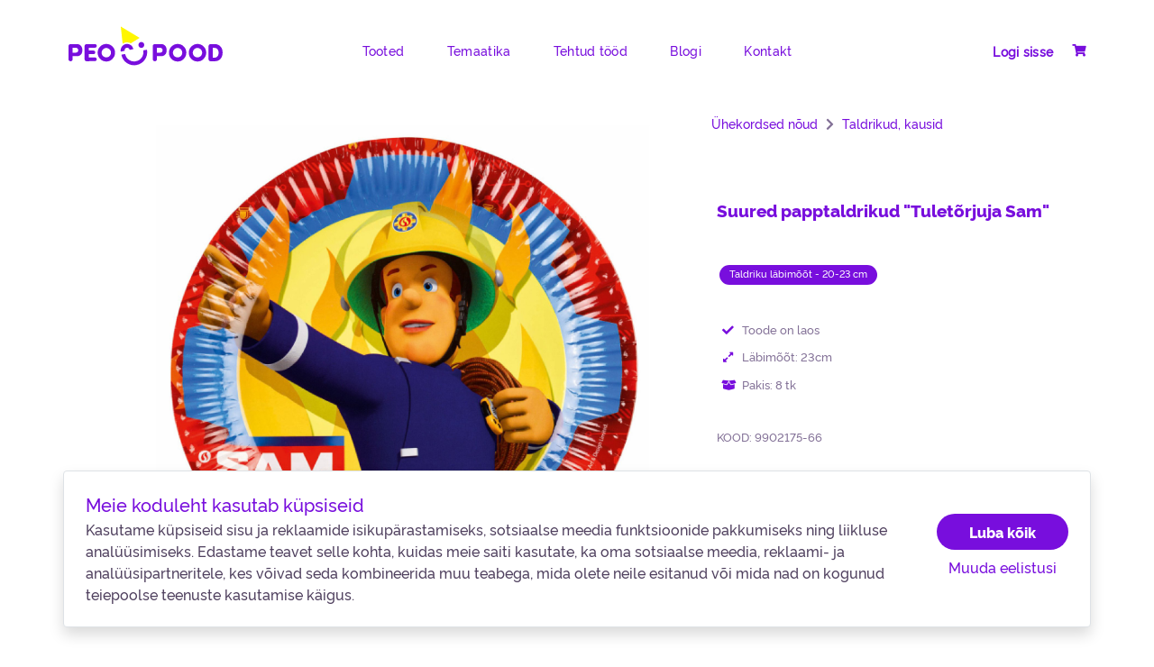

--- FILE ---
content_type: text/html; charset=UTF-8
request_url: https://peopood.ee/tooted/uhekordsed-noud/suured-papptaldrikud-tuletorjuja-sam/9902175-66
body_size: 22089
content:
<!DOCTYPE html>
<html lang="et">
<head>
<meta charset="UTF-8" />
<meta name="viewport" content="width=device-width" />
<!-- font -->
<link href="https://fonts.googleapis.com/css2?family=Raleway:ital,wght@0,500;0,700;1,500;1,700&display=swap" rel="stylesheet">
<!-- favicon -->
<link rel="apple-touch-icon" sizes="180x180" href="/apple-touch-icon.png">
<link rel="icon" type="image/png" sizes="32x32" href="/favicon-32x32.png">
<link rel="icon" type="image/png" sizes="16x16" href="/favicon-16x16.png">
<link rel="manifest" href="/site.webmanifest">
<!-- styles -->
<link href="https://peopood.ee/css/bootstrap.min.css" rel="stylesheet">
<link href="https://peopood.ee/css/fontawesome.min.css" rel="stylesheet">
<link href="https://peopood.ee/css/peopood.min.css?v3" rel="stylesheet">
<link rel="stylesheet" href="https://cdn.jsdelivr.net/npm/bootstrap-select@1.13.14/dist/css/bootstrap-select.min.css">
<link rel="stylesheet" href="https://cdnjs.cloudflare.com/ajax/libs/jqueryui/1.13.2/themes/base/jquery-ui.min.css" />


<!-- scripts -->
<script src="https://peopood.ee/js/jquery-3.4.1.min.js"></script>
<script src="https://peopood.ee/js/popper.min.js"></script>
<script src="https://peopood.ee/js/bootstrap.min.js"></script>
<script src="https://cdn.jsdelivr.net/npm/bootstrap-select@1.13.14/dist/js/bootstrap-select.min.js"></script>
<script src="https://peopood.ee/js/peopood.js"></script>

<script>
  window.dataLayer = window.dataLayer || [];
</script>
<style>
#siteMessage {
	position: fixed;
	width: 100%;
	z-index: 1040;
	background: #fff600;
	top: 0;
	left: 0;
	height: 40px;
	text-align: center;
}

#siteMessage h6 {
	margin: 0.5em;
	font-size: 1.1em;
}

.up {
	font-size: 26px;
	position: fixed;
	bottom: 0.5em;
	right: 15px;
	background-color: #fff;
	border: 1px solid #ccc;
	width: 50px;
	height: 50px;
	border-radius: 25px;
	padding-top: 4px;
	text-align: center;
	cursor: pointer;
	z-index: 201;
}

.err404 {
    height: 80%;
}

@media (max-width: 767px) {
	#siteMessage h6 {
		margin: 0.4em;
		font-size: 0.75em;
	}

	.up {
		bottom: 0.5em;
		right: 20px;
	}
}

.fixedLeftMenu.fixed {
	max-height: 88vh;
    overflow: auto;
    z-index: 200;
}
.up {
	z-index: 201;
}
footer {
	z-index: 200;
}

.blueButton.gray {
    background-color: #CCC;
}

.fixedLeftMenu {
    display: none;
}

.fixedLeftMenu.fixed {
    display: block;
}

.hidden-important {
  display: none !important;
}

.blueButton:focus, .blueButton:active {
    /*color: #495057;*/
}

.text-small {
    font-size: 85%;
    font-weight: 400;
    text-transform: none;
    font-family: 'Rawline Regular',Arial,Helvetica,sans-serif;
}

.priceAmount .text-small {
    font-size: 75%;
}


.productContent .desc p.no-min {
    min-height: 1em;
}

p.availability.youtube {
    font-size: 1.2em;
}
.singleProduct.productBox .product .in.prod .desc p .fab {
    color: #780EDD;
}
.availability .fab {
    width: 25px;
    text-align: center;
}

#searchForm {
    position: relative;
}

.home #searchForm button {
    right: 10px;
    top: 10px;
    margin: 0;
    position: absolute;
}

@media (max-width: 767px) {
    .home #searchForm button {
        top: 1.5em;
    }
}

.imgModal .imgContainer {
    background-size: contain;
    background-position: center center;
    background-repeat: no-repeat;
}

</style>
<script>
jQuery(function($) {
	var menuTimeout;
	var cartRequest;

	// trigger popover
	$('.withPop').popover({
		trigger: "manual",
		html: true,
		animation: false,
		placement: 'bottom',
		content: function() {
			return $($(this).attr("data-id")).html();
		}
	}).on("mouseenter", function() {
			$('[data-toggle="popover"]').popover('hide'); // clear
			var _this = this;
			$(this).popover("show");
	})

	// close popover
	$("body").on("mouseleave", ".popover", function() {
		var _this = this;
		menuTimeout = setTimeout(function() {
		   $('[data-toggle="popover"]').popover('hide');
		}, 1000);
		console.log("LEAVE .popover");
	});
	
	$("body").on("mouseleave", ".withPop", function() {
		var _this = this;
		menuTimeout = setTimeout(function() {
		   $('[data-toggle="popover"]').popover('hide');
		}, 1000);
	});

	$("body").on("mouseenter", ".popover", function() {
		setTimeout( function(){
			var _this = this;
			clearTimeout(menuTimeout);
			$(this).popover("show");
			console.log("ENTER .popover");
		}, 400);
	});

	$("body").on("mouseenter", ".withPop", function() {
		var _this = this;
		clearTimeout(menuTimeout);
		$(this).popover("show");
	});

	
});
var closedScheduleJSON = '[{"teade_nahtav_alates":"2026-01-01","suletud_alates":"2026-01-02","suletud_kuni":"2026-01-02","teade":"Head uut aastat! Meie Liivalao kauplus on 02.01 suletud, kohtume teiega Esmasp\u00e4eval. "},{"teade_nahtav_alates":"2026-02-24","suletud_alates":"2026-02-24","suletud_kuni":"2026-02-24","teade":"T\u00e4histame Eesti Vabariigi aastap\u00e4eva ja kauplus on t\u00e4na suletud."},{"teade_nahtav_alates":"2026-04-03","suletud_alates":"2026-04-03","suletud_kuni":"2026-04-03","teade":"Seoses Suure reede riigi\u00fchaga on kauplus t\u00e4na suletud."},{"teade_nahtav_alates":"2026-05-01","suletud_alates":"2026-05-01","suletud_kuni":"2026-05-01","teade":"Ilusat Kevadp\u00fcha! T\u00e4na on Liivalao kauplus suletud."},{"teade_nahtav_alates":"2026-06-23","suletud_alates":"2026-06-23","suletud_kuni":"2026-06-24","teade":"Head Jaani k\u00f5igile! Kauplus on p\u00fchadeaeg suletud. "},{"teade_nahtav_alates":"2026-08-20","suletud_alates":"2026-08-20","suletud_kuni":"2026-08-20","teade":"Seoses riigip\u00fchaga on kauplus t\u00e4na suletud."},{"teade_nahtav_alates":"2026-12-24","suletud_alates":"2026-12-24","suletud_kuni":"2026-12-25","teade":"Rahulikku j\u00f5uluaega k\u00f5igile! 24 ja 25 on kauplus suletud."}]';
</script>

<script>var mt = 0;</script>
<!-- BOOTSTRAP DROPDOWN -->
		<script>
			window.dataLayer = window.dataLayer || [];
			function gtag(){dataLayer.push(arguments);}

			gtag('consent', 'default', {
				'ad_storage': 'denied',
				'ad_user_data': 'denied',
				'ad_personalization': 'denied',
				'analytics_storage': 'denied',
				'functionality_storage': 'granted',
				'personalization_storage': 'denied',
				'security_storage': 'granted',
				'wait_for_update': 2000,
			});

			!function(f,b,e,v,n,t,s)
			{if(f.fbq)return;n=f.fbq=function(){n.callMethod?
			n.callMethod.apply(n,arguments):n.queue.push(arguments)};
			if(!f._fbq)f._fbq=n;n.push=n;n.loaded=!0;n.version='2.0';
			n.queue=[];t=b.createElement(e);t.async=!0;
			t.src=v;s=b.getElementsByTagName(e)[0];
			s.parentNode.insertBefore(t,s)}(window,document,'script',
			'https://connect.facebook.net/en_US/fbevents.js');

			fbq('consent', 'revoke');
		</script>
		<script type="text/javascript">
(function () {
var ase = document.createElement("script");
ase.setAttribute("tw-client-key", "2tlouhol3sa8otffizwczwss");
ase.setAttribute("src", "https://chat.askly.me/cw/chat/latest.js");
document.head.appendChild(ase);
})();
</script>
<meta name='robots' content='index, follow, max-image-preview:large, max-snippet:-1, max-video-preview:-1' />

	<!-- This site is optimized with the Yoast SEO plugin v21.1 - https://yoast.com/wordpress/plugins/seo/ -->
	<title>Suured papptaldrikud &#8220;Tuletõrjuja Sam&#8221; | Ühekordsed nõud | Peopood &#8211; Peotarbed</title>
	<script type="application/ld+json" class="yoast-schema-graph">{"@context":"https://schema.org","@graph":[{"@type":"WebPage","@id":"https://peopood.ee/toode/","url":"https://peopood.ee/toode/","name":"Toode | Peopood.ee | Cardmen OÜ | Meilt leiate kõik peoks vajaliku!","isPartOf":{"@id":"https://peopood.ee/#website"},"datePublished":"2020-09-10T07:19:59+00:00","dateModified":"2021-11-08T11:50:02+00:00","description":"Meilt Leiad kõik Peoks vajaliku! Kvaliteetsed - ja ainulaadsed tooted, parim hind ja suurim valik Eestis, kiire tarne! Peopood.ee","breadcrumb":{"@id":"https://peopood.ee/toode/#breadcrumb"},"inLanguage":"et","potentialAction":[{"@type":"ReadAction","target":["https://peopood.ee/toode/"]}]},{"@type":"BreadcrumbList","@id":"https://peopood.ee/toode/#breadcrumb","itemListElement":[{"@type":"ListItem","position":1,"name":"Home","item":"https://peopood.ee/"},{"@type":"ListItem","position":2,"name":"Toode"}]},{"@type":"WebSite","@id":"https://peopood.ee/#website","url":"https://peopood.ee/","name":"Peopood - Peotarbed","description":"Kõik peoks vajalik!","publisher":{"@id":"https://peopood.ee/#organization"},"potentialAction":[{"@type":"SearchAction","target":{"@type":"EntryPoint","urlTemplate":"https://peopood.ee/?s={search_term_string}"},"query-input":"required name=search_term_string"}],"inLanguage":"et"},{"@type":"Organization","@id":"https://peopood.ee/#organization","name":"Peopood - Peotarbed","url":"https://peopood.ee/","logo":{"@type":"ImageObject","inLanguage":"et","@id":"https://peopood.ee/#/schema/logo/image/","url":"https://peopood.ee/wp-content/uploads/2022/11/peopood-RGB-positive.png","contentUrl":"https://peopood.ee/wp-content/uploads/2022/11/peopood-RGB-positive.png","width":2473,"height":621,"caption":"Peopood - Peotarbed"},"image":{"@id":"https://peopood.ee/#/schema/logo/image/"},"sameAs":["https://www.facebook.com/peopood","https://www.instagram.com/peopood.ee/"]}]}</script>
	<!-- / Yoast SEO plugin. -->


<link rel='dns-prefetch' href='//cdnjs.cloudflare.com' />
<link rel="alternate" type="application/rss+xml" title="Peopood - Peotarbed &raquo; RSS" href="https://peopood.ee/feed/" />
<script type="text/javascript">
window._wpemojiSettings = {"baseUrl":"https:\/\/s.w.org\/images\/core\/emoji\/14.0.0\/72x72\/","ext":".png","svgUrl":"https:\/\/s.w.org\/images\/core\/emoji\/14.0.0\/svg\/","svgExt":".svg","source":{"concatemoji":"https:\/\/peopood.ee\/wp-includes\/js\/wp-emoji-release.min.js?ver=6.3.2"}};
/*! This file is auto-generated */
!function(i,n){var o,s,e;function c(e){try{var t={supportTests:e,timestamp:(new Date).valueOf()};sessionStorage.setItem(o,JSON.stringify(t))}catch(e){}}function p(e,t,n){e.clearRect(0,0,e.canvas.width,e.canvas.height),e.fillText(t,0,0);var t=new Uint32Array(e.getImageData(0,0,e.canvas.width,e.canvas.height).data),r=(e.clearRect(0,0,e.canvas.width,e.canvas.height),e.fillText(n,0,0),new Uint32Array(e.getImageData(0,0,e.canvas.width,e.canvas.height).data));return t.every(function(e,t){return e===r[t]})}function u(e,t,n){switch(t){case"flag":return n(e,"\ud83c\udff3\ufe0f\u200d\u26a7\ufe0f","\ud83c\udff3\ufe0f\u200b\u26a7\ufe0f")?!1:!n(e,"\ud83c\uddfa\ud83c\uddf3","\ud83c\uddfa\u200b\ud83c\uddf3")&&!n(e,"\ud83c\udff4\udb40\udc67\udb40\udc62\udb40\udc65\udb40\udc6e\udb40\udc67\udb40\udc7f","\ud83c\udff4\u200b\udb40\udc67\u200b\udb40\udc62\u200b\udb40\udc65\u200b\udb40\udc6e\u200b\udb40\udc67\u200b\udb40\udc7f");case"emoji":return!n(e,"\ud83e\udef1\ud83c\udffb\u200d\ud83e\udef2\ud83c\udfff","\ud83e\udef1\ud83c\udffb\u200b\ud83e\udef2\ud83c\udfff")}return!1}function f(e,t,n){var r="undefined"!=typeof WorkerGlobalScope&&self instanceof WorkerGlobalScope?new OffscreenCanvas(300,150):i.createElement("canvas"),a=r.getContext("2d",{willReadFrequently:!0}),o=(a.textBaseline="top",a.font="600 32px Arial",{});return e.forEach(function(e){o[e]=t(a,e,n)}),o}function t(e){var t=i.createElement("script");t.src=e,t.defer=!0,i.head.appendChild(t)}"undefined"!=typeof Promise&&(o="wpEmojiSettingsSupports",s=["flag","emoji"],n.supports={everything:!0,everythingExceptFlag:!0},e=new Promise(function(e){i.addEventListener("DOMContentLoaded",e,{once:!0})}),new Promise(function(t){var n=function(){try{var e=JSON.parse(sessionStorage.getItem(o));if("object"==typeof e&&"number"==typeof e.timestamp&&(new Date).valueOf()<e.timestamp+604800&&"object"==typeof e.supportTests)return e.supportTests}catch(e){}return null}();if(!n){if("undefined"!=typeof Worker&&"undefined"!=typeof OffscreenCanvas&&"undefined"!=typeof URL&&URL.createObjectURL&&"undefined"!=typeof Blob)try{var e="postMessage("+f.toString()+"("+[JSON.stringify(s),u.toString(),p.toString()].join(",")+"));",r=new Blob([e],{type:"text/javascript"}),a=new Worker(URL.createObjectURL(r),{name:"wpTestEmojiSupports"});return void(a.onmessage=function(e){c(n=e.data),a.terminate(),t(n)})}catch(e){}c(n=f(s,u,p))}t(n)}).then(function(e){for(var t in e)n.supports[t]=e[t],n.supports.everything=n.supports.everything&&n.supports[t],"flag"!==t&&(n.supports.everythingExceptFlag=n.supports.everythingExceptFlag&&n.supports[t]);n.supports.everythingExceptFlag=n.supports.everythingExceptFlag&&!n.supports.flag,n.DOMReady=!1,n.readyCallback=function(){n.DOMReady=!0}}).then(function(){return e}).then(function(){var e;n.supports.everything||(n.readyCallback(),(e=n.source||{}).concatemoji?t(e.concatemoji):e.wpemoji&&e.twemoji&&(t(e.twemoji),t(e.wpemoji)))}))}((window,document),window._wpemojiSettings);
</script>
<style type="text/css">
img.wp-smiley,
img.emoji {
	display: inline !important;
	border: none !important;
	box-shadow: none !important;
	height: 1em !important;
	width: 1em !important;
	margin: 0 0.07em !important;
	vertical-align: -0.1em !important;
	background: none !important;
	padding: 0 !important;
}
</style>
	<link rel='stylesheet' id='cardmen-cookie-notice-css' href='https://peopood.ee/wp-content/plugins/cardmen-cookie-notice/cardmen-cookie-notice.min.css?ver=1.0' type='text/css' media='all' />
<script type='text/javascript' src='https://peopood.ee/wp-content/plugins/cardmen-cookie-notice/cardmen-cookie-notice.js?ver=1.0' id='cardmen-cookie-notice-js'></script>
<script type='text/javascript' src='https://cdnjs.cloudflare.com/ajax/libs/jquery.blockUI/2.70/jquery.blockUI.min.js?ver=2.70' id='jquery.blockUI-js'></script>
<link rel="https://api.w.org/" href="https://peopood.ee/wp-json/" /><link rel="alternate" type="application/json" href="https://peopood.ee/wp-json/wp/v2/pages/15" /><link rel="EditURI" type="application/rsd+xml" title="RSD" href="https://peopood.ee/xmlrpc.php?rsd" />
<meta name="generator" content="WordPress 6.3.2" />
<link rel='shortlink' href='https://peopood.ee/?p=15' />
<link rel="alternate" type="application/json+oembed" href="https://peopood.ee/wp-json/oembed/1.0/embed?url=https%3A%2F%2Fpeopood.ee%2Ftoode%2F" />
<link rel="alternate" type="text/xml+oembed" href="https://peopood.ee/wp-json/oembed/1.0/embed?url=https%3A%2F%2Fpeopood.ee%2Ftoode%2F&#038;format=xml" />
<meta name="description" content="Suured papptaldrikud "Tuletõrjuja Sam", , Ühekordsed nõud" />
	<meta property="og:url"           content="https://peopood.ee/toode/9902175-66" />
	<meta property="og:type"          content="website" />
	<meta property="og:title"         content="Suured papptaldrikud "Tuletõrjuja Sam"" />
	<meta property="og:description"   content="" />
			<meta property="og:image"         content="https://peopood.ee/images/thumbs/thumb_9902175-66.jpg" />
</head>
<body class="page-template page-template-page-product page-template-page-product-php page page-id-15 wp-embed-responsive">
	<!-- Google Tag Manager (noscript) -->
	<noscript><iframe src=https://www.googletagmanager.com/ns.html?id=GTM-MWJCC28 height="0" width="0" style="display:none;visibility:hidden"></iframe></noscript>
	<!-- End Google Tag Manager (noscript) -->

		<!-- hidden menu -->
		<div class="overlay" style="display: none;">
			<!-- faux mobile menu logo -->
			<div class="container-fluid" style="position: absolute;">
				<div class="row">
					<div class="col col-7 col-md-2 col-lg-3">
						<a href="https://peopood.ee">
							<img src="https://peopood.ee/gfx/logo-peopood.svg" alt="Peopood &#8211; Peotarbed" class="whitelogo">
						</a>
					</div>
				</div>
			</div>
			<div class="wrapper" id="mobile-menu">
				<ul id="menu-top-menu" class="menu">
					<li id="menu-item-45" class="menu-item menu-item-type-post_type menu-item-object-page menu-item-45"><a href="https://peopood.ee/tooted/" itemprop="url">Tooted</a></li>
<li id="menu-item-46" class="menu-item menu-item-type-post_type menu-item-object-page menu-item-46"><a href="https://peopood.ee/temaatika/" itemprop="url">Temaatika</a></li>
<li id="menu-item-13064" class="menu-item menu-item-type-post_type menu-item-object-page menu-item-13064"><a href="https://peopood.ee/tehtud-tood/" itemprop="url">Tehtud tööd</a></li>
<li id="menu-item-356" class="menu-item menu-item-type-post_type menu-item-object-page menu-item-356"><a href="https://peopood.ee/blogi-tahtpaevad-sobrapaev-joulud-kingiideed/" itemprop="url">Blogi</a></li>
<li id="menu-item-59" class="menu-item menu-item-type-post_type menu-item-object-page menu-item-59"><a href="https://peopood.ee/kontakt/" itemprop="url">Kontakt</a></li>
										<li class="login"><a href="#" data-toggle="modal" data-target="#login">Logi sisse</a></li>
									</ul>
				<div class="mobSocial">
					 <a href=""><i class="fab fa-instagram"></i></a>
					 <a href=""><i class="fab fa-facebook-square"></i></a>
				</div>
			</div>
		</div>
		<section class="content">
						<div id="fixHeader" >
		  		<div class="container-xl">
				<!-- menu -->
					<header class="row" id="menu">
						<div class="col col-7 col-md-2 col-lg-3 logo">
							<div id="nav-icon" class="d-block d-sm-none">
								<span></span>
								<span></span>
								<span></span>
							</div>
							<a href="https://peopood.ee" class="logoBox">
																	<img src="https://peopood.ee/gfx/logo-peopood.svg" alt="Peopood &#8211; Peotarbed">
															</a>
						</div>
						<div class="col col-1 col-sm-1 col-md-7 col-lg-6 d-flex justify-content-center align-items-center menuLinks">
							<div class="d-none d-md-block">
																<ul id="menu-top-menu-1" class="menu">
																											<li class="menu-item menu-item-type-post_type menu-item-object-page menu-item-45"><a href="https://peopood.ee/tooted/" class="withPop" data-id="#productPop" data-toggle="popover">Tooted</a></li>
																											<li class="menu-item menu-item-type-post_type menu-item-object-page menu-item-46"><a href="https://peopood.ee/temaatika/" class="withPop" data-id="#themePop" data-toggle="popover">Temaatika</a></li>
																											<li class="menu-item menu-item-type-post_type menu-item-object-page menu-item-13064"><a href="https://peopood.ee/tehtud-tood/" >Tehtud tööd</a></li>
																											<li class="menu-item menu-item-type-post_type menu-item-object-page menu-item-356"><a href="https://peopood.ee/blogi-tahtpaevad-sobrapaev-joulud-kingiideed/" >Blogi</a></li>
																											<li class="menu-item menu-item-type-post_type menu-item-object-page menu-item-59"><a href="https://peopood.ee/kontakt/" >Kontakt</a></li>
																	</ul>
								<div id="productPop" class="popMenu" style="display: none;">
									<div class="popBody">
										<div style="height: 5px;background-color: #780edd;width: 100%;position: absolute;top: 0;"></div>
										<a class="dropdown-item" href="https://peopood.ee/tooted/peotarvikud-ja-dekoratsioonid">Peotarvikud ja dekoratsioonid</a><a class="dropdown-item" href="https://peopood.ee/tooted/ohupallid">Õhupallid</a><a class="dropdown-item" href="https://peopood.ee/tooted/uhekordsed-noud">Ühekordsed nõud</a><a class="dropdown-item" href="https://peopood.ee/tooted/heeliumiga-taitmine">Heeliumiga täitmine</a><a class="dropdown-item" href="https://peopood.ee/tooted/korduvkasutatavad-noud">Korduvkasutatavad nõud</a><a class="dropdown-item" href="https://peopood.ee/tooted/peokomplektid">Peokomplektid</a><a class="dropdown-item" href="https://peopood.ee/tooted/kostuumid-peomaskid-peomutsid">Kostüümid, peomaskid, peomütsid</a><a class="dropdown-item" href="https://peopood.ee/tooted/tordikuunlad">Tordiküünlad</a><a class="dropdown-item" href="https://peopood.ee/tooted/onnitluskaardid-ja-postkaardid">Õnnitluskaardid ja Postkaardid</a><a class="dropdown-item" href="https://peopood.ee/tooted/rahakaardid-ja-rahataskud">Rahakaardid ja Rahataskud</a><a class="dropdown-item" href="https://peopood.ee/tooted/kinkekotid">Kinkekotid</a><a class="dropdown-item" href="https://peopood.ee/tooted/eritellimusel-kinkekotid">Eritellimusel kinkekotid</a><a class="dropdown-item" href="https://peopood.ee/tooted/kinkekarbid">Kinkekarbid</a><a class="dropdown-item" href="https://peopood.ee/tooted/pakkepaelad-ja-kaunistused">Pakkepaelad ja kaunistused</a><a class="dropdown-item" href="https://peopood.ee/tooted/pakkepaberid">Pakkepaberid</a><a class="dropdown-item" href="https://peopood.ee/tooted/kleebised">Kleebised</a><a class="dropdown-item" href="https://peopood.ee/tooted/manguasjad">Mänguasjad</a><a class="dropdown-item" href="https://peopood.ee/tooted/joulutooted">Jõulutooted</a><a class="dropdown-item" href="https://peopood.ee/tooted/koolikaubad">Koolikaubad</a><a class="dropdown-item" href="https://peopood.ee/tooted/varia">Varia</a><a class="dropdown-item" href="https://peopood.ee/tooted/stendid">Stendid</a>									</div>
								</div>
								<div id="themePop" class="popMenu" style="display: none;">
										<div class="popBody">
											<div class="row">
												<div class="col col-4 c1">
												<a class="dropdown-item" href="https://peopood.ee/temaatika/amblikmees">Ämblikmees</a><a class="dropdown-item" href="https://peopood.ee/temaatika/baby-shark">Baby Shark</a><a class="dropdown-item" href="https://peopood.ee/temaatika/batman">Batman</a><a class="dropdown-item" href="https://peopood.ee/temaatika/bluey">Bluey</a><a class="dropdown-item" href="https://peopood.ee/temaatika/eestikeelne">Eestikeelne</a><a class="dropdown-item" href="https://peopood.ee/temaatika/hobused">Hobused</a><a class="dropdown-item" href="https://peopood.ee/temaatika/kapapatrull">Käpapatrull</a><a class="dropdown-item" href="https://peopood.ee/temaatika/kooli-algus-lopetamine">Kooli algus/Lõpetamine</a><a class="dropdown-item" href="https://peopood.ee/temaatika/lilled">Lilled</a><a class="dropdown-item" href="https://peopood.ee/temaatika/mangurile">Mängurile</a><a class="dropdown-item" href="https://peopood.ee/temaatika/minions">Minions</a><a class="dropdown-item" href="https://peopood.ee/temaatika/mirabelle">Mirabelle</a><a class="dropdown-item" href="https://peopood.ee/temaatika/munadepuhad">Munadepühad</a><a class="dropdown-item" href="https://peopood.ee/temaatika/naistepaevaks">Naistepäevaks</a><a class="dropdown-item" href="https://peopood.ee/temaatika/poisile">Poisile</a><a class="dropdown-item" href="https://peopood.ee/temaatika/porsas-peppa">Põrsas Peppa</a><a class="dropdown-item" href="https://peopood.ee/temaatika/scottie-dogs">Scottie Dogs</a><a class="dropdown-item" href="https://peopood.ee/temaatika/sunnipaevaks">Sünnipäevaks</a><a class="dropdown-item" href="https://peopood.ee/temaatika/tudrukuteohtu">Tüdrukuteõhtu</a><a class="dropdown-item" href="https://peopood.ee/temaatika/ukssarvik">Ükssarvik</a><a class="dropdown-item" href="https://peopood.ee/temaatika/vikerkaare-pilv">Vikerkaare pilv</a>											</div>
											<div class="col col-4 c2">
												<a class="dropdown-item" href="https://peopood.ee/temaatika/ananass">Ananass</a><a class="dropdown-item" href="https://peopood.ee/temaatika/baleriin">Baleriin</a><a class="dropdown-item" href="https://peopood.ee/temaatika/beebipidu-poiss">Beebipidu- Poiss</a><a class="dropdown-item" href="https://peopood.ee/temaatika/dinosaurused">Dinosaurused</a><a class="dropdown-item" href="https://peopood.ee/temaatika/gorjuss">Gorjuss</a><a class="dropdown-item" href="https://peopood.ee/temaatika/jalgpall">Jalgpall</a><a class="dropdown-item" href="https://peopood.ee/temaatika/kassid">Kassid</a><a class="dropdown-item" href="https://peopood.ee/temaatika/kosmos">Kosmos</a><a class="dropdown-item" href="https://peopood.ee/temaatika/loomad">Loomad</a><a class="dropdown-item" href="https://peopood.ee/temaatika/mehele">Mehele</a><a class="dropdown-item" href="https://peopood.ee/temaatika/minnie-mouse">Minnie Mouse</a><a class="dropdown-item" href="https://peopood.ee/temaatika/miraculous">Miraculous</a><a class="dropdown-item" href="https://peopood.ee/temaatika/muumid">Muumid</a><a class="dropdown-item" href="https://peopood.ee/temaatika/ookullid">Öökullid</a><a class="dropdown-item" href="https://peopood.ee/temaatika/poissmeeste-pidu">Poissmeeste pidu</a><a class="dropdown-item" href="https://peopood.ee/temaatika/pulmadeks">Pulmadeks</a><a class="dropdown-item" href="https://peopood.ee/temaatika/smiley">Smiley</a><a class="dropdown-item" href="https://peopood.ee/temaatika/super-mario">Super Mario</a><a class="dropdown-item" href="https://peopood.ee/temaatika/tuletorjuja-sam">Tuletõrjuja Sam</a><a class="dropdown-item" href="https://peopood.ee/temaatika/uus-aasta">Uus aasta</a><a class="dropdown-item" href="https://peopood.ee/temaatika/joulud">Jõulud</a>											</div>
											<div class="col col-4 c3">
												<a class="dropdown-item" href="https://peopood.ee/temaatika/autod">Autod</a><a class="dropdown-item" href="https://peopood.ee/temaatika/barbie">Barbie</a><a class="dropdown-item" href="https://peopood.ee/temaatika/beebipidu-tudruk">Beebipidu- Tüdruk</a><a class="dropdown-item" href="https://peopood.ee/temaatika/eesti">Eesti</a><a class="dropdown-item" href="https://peopood.ee/temaatika/halloween">Halloween</a><a class="dropdown-item" href="https://peopood.ee/temaatika/kallimale">Kallimale</a><a class="dropdown-item" href="https://peopood.ee/temaatika/koerad">Koerad</a><a class="dropdown-item" href="https://peopood.ee/temaatika/liblikad">Liblikad</a><a class="dropdown-item" href="https://peopood.ee/temaatika/lumekuninganna-elsa">Lumekuninganna Elsa</a><a class="dropdown-item" href="https://peopood.ee/temaatika/mickey-mouse">Mickey Mouse</a><a class="dropdown-item" href="https://peopood.ee/temaatika/minu-vaike-poni">Minu väike poni</a><a class="dropdown-item" href="https://peopood.ee/temaatika/muhvinid">Muhvinid</a><a class="dropdown-item" href="https://peopood.ee/temaatika/naisele">Naisele</a><a class="dropdown-item" href="https://peopood.ee/temaatika/piraadid">Piraadid</a><a class="dropdown-item" href="https://peopood.ee/temaatika/pokemon">Pokemon</a><a class="dropdown-item" href="https://peopood.ee/temaatika/rahvusmustriga-tooted">Rahvusmustriga tooted</a><a class="dropdown-item" href="https://peopood.ee/temaatika/sobrapaev">Sõbrapäev</a><a class="dropdown-item" href="https://peopood.ee/temaatika/tudrukule">Tüdrukule</a><a class="dropdown-item" href="https://peopood.ee/temaatika/uhevarviline">Ühevärviline</a><a class="dropdown-item" href="https://peopood.ee/temaatika/venekeelne">Venekeelne</a><a class="dropdown-item" href="https://peopood.ee/temaatika/kaastunde-kaardid">Kaastunde kaardid</a>											</div>
										</div>
									</div>
								</div>
							</div>
						</div>
						<div class="col col-4 col-md-3 col-lg-3 d-flex justify-content-end align-items-center clientLinks">
														<a href="#" data-toggle="modal" data-target="#login" class="d-none d-md-inline"><strong>Logi sisse</strong></a>
							
							<a href="https://peopood.ee/ostukorv/" class="shoppingCart">
								<!-- span class="d-none d-md-inline">Ostukorv</span--> <i class="fa fa-shopping-cart"></i>
								<span class="badge" id="cartCount" style="display: none">0</span>
							</a>
						</div>
					</header>
				</div>
			</div>
			<div class="container-xl scrollableContent"> <!-- front -->
<style>
.explained p {
	line-height: 1.1!important;
}
#qty.error {
	background: #feeaf0!important;
	color: #ff2d3f!important;
}
</style>

<!-- Load Facebook SDK for JavaScript -->
<div id="fb-root"></div>
<script>(function(d, s, id) {
var js, fjs = d.getElementsByTagName(s)[0];
if (d.getElementById(id)) return;
js = d.createElement(s); js.id = id;
js.src = "https://connect.facebook.net/en_US/sdk.js#xfbml=1&version=v3.0";
fjs.parentNode.insertBefore(js, fjs);
}(document, 'script', 'facebook-jssdk'));</script>


			
				<!-- content -->
				<div class="row singleProduct productBox">
								
									<div class="col col-12 col-sm-6 offset-lg-1 order-sm-2">
										<!-- breadcrumb mobile -->
						<div class="breadcrumb d-block d-sm-none">
							<a class="bc" href="https://peopood.ee/tooted/uhekordsed-noud">Ühekordsed nõud</a> 
															<i class="fas fa-chevron-right" style="padding: 0 5px;"></i>
								<a href="https://peopood.ee/tooted/uhekordsed-noud/#tag:/filter:taldrikud-kausid">Taldrikud, kausid</a>
													</div>
						<div class="product text-center">
							<a href="" class="shop addToCart" data-product="9902175-66"></a>
							<div class="prod">
																<a href="https://peopood.ee/images//products/9902175-66.jpg" data-toggle="modal" data-target="#imgModal" class="modalImgA" data-url="https://peopood.ee/images//products/9902175-66.jpg">
									<div class="img" style="cursor: zoom-in; background-image:url('https://peopood.ee/images//products/9902175-66.jpg')"></div>
																	</a>

															</div>
						</div>
						<!-- Your share button code -->
						<div class="fb-share-button" data-href="https://peopood.ee/tooted/uhekordsed-noud/suured-papptaldrikud-tuletorjuja-sam/9902175-66" data-layout="button_count"></div>
					</div>
								
					<div class="col col-sm-6 order-sm-3 col-lg-5 product">
						<div class="in prod">
								<!-- breadcrumb desktop -->
								<div class="breadcrumb d-none d-sm-block">
									<a class="bc" href="https://peopood.ee/tooted/uhekordsed-noud">Ühekordsed nõud</a> 
																			<i class="fas fa-chevron-right" style="padding: 0 5px;"></i>
										<a class="bc" href="https://peopood.ee/tooted/uhekordsed-noud/#tag:/filter:taldrikud-kausid">Taldrikud, kausid</a>
																	</div>
								
								<div class="desc">
									<h1>Suured papptaldrikud "Tuletõrjuja Sam"</h1>
									<div class="explained pt-3 pb-3"><p></p></div>
																												<div class="filterBox filterBox--single-product" style="font-size: 0.85em;">
																																				<a href="https://peopood.ee/tooted/uhekordsed-noud/#tag:/filter:20-23-cm" class="filter">
														Taldriku läbimõõt - 20-23 cm													</a>
																																	</div>
									
									<p class="availability instock" style="display: none;"><i class="fa fa-check"></i> Toode on laos</p>
									<p class="availability outofstock" style="display: none;"><i class="fa fa-times"></i> Toode on hetkel laost otsas</p>
																																				
																		
																		
																											<p class="availability" style=""><i class="fa fa-expand-alt"></i> Läbimõõt: 23cm</p>
																											
																		
									
									
									
									

																		<p class="availability" style=""><i class="fa fa-box-open"></i> Pakis: 8 tk</p>
																		
									<div class="specials">
										
																			</div>
									<p class="code" style="margin-top: 15px;">KOOD: 9902175-66</p>
								</div>
								<div class="priceAmount">
									<p>Hind:</p>
									<h4>6,20€ </h4>
									<p class="kk" style="visibility: hidden">Kogus</p>
									<form style="visibility: hidden">
										<input type="hidden" id="stockLevel" />
										<button type="button" class="btn btn-default minusOne" aria-label="minus"><span class="fa fa-minus-circle" aria-hidden="true"></span></button>
										<input type="text" id="qty" value="1">
										<button type="button" class="btn btn-default plusOne" aria-label="plus"><span class="fa fa-plus-circle" aria-hidden="true"></span></button>
										<button type="submit" data-product="9902175-66" class="blueButton addToCart">Lisa ostukorvi</button>
									</form>
																										</div>
						</div>
					</div>
				</div>

			<!-- carousel -->
						<div class="row carouselBox">
				<h2 class="col col-12 center d-flex justify-content-center">Kokku sobivad tooted</h2>
				<!-- CAROUSEL: VISIBLE ON DESKTOP, 8 items = 2sets x 4cols -->
					<div id="komplektProdsDesk" class="otherProds carousel slide  d-none d-sm-block col col-12 col-sm-12 col-md-10 offset-md-1" data-ride="carousel">
												<ol class="carousel-indicators">
														<li data-target="#komplektProdsDesk" data-slide-to="0" class="active"></li>
														<li data-target="#komplektProdsDesk" data-slide-to="1" class=""></li>
														<li data-target="#komplektProdsDesk" data-slide-to="2" class=""></li>
													</ol>
												<div class="carousel-inner">
														<div class="carousel-item active">
								<div class="row productBox left">
									
<div class="col col-6 productContainer kostuumid-peomaskid-peomutsid kostuumid poisile sunnipaevaks tuletorjuja-sam col-sm-3">
	<div class="product">
		
		<a
			href=""
			class="shop addToCart"
			data-min-amount="1"
			data-product="9910151"
			data-name='Kostüüm "Tuletõrjuja"'
			data-price="23.1"
			data-category="Kostüümid, peomaskid, peomütsid"
			data-subcategory="Kostüümid">
		</a>
		<a href="https://peopood.ee/tooted/kostuumid-peomaskid-peomutsid/kostuum-tuletorjuja/9910151" class="prod">
			<img src="https://peopood.ee/images/products/9910151.jpg" alt="Kostüüm &quot;Tuletõrjuja&quot;" class="d-block img" loading="lazy">

			<div class="desc">
				<h4>Kostüüm "Tuletõrjuja"</h4>
									<p class="shortdesc">Vanusele 4-6 aastat</p>
								
				
				<div class="mt-2 price">
					23,10&euro;
														</div>
				<input type="hidden" class="priceRaw" value="23.1">
			</div>
		</a>
	</div>
</div>

<div class="col col-6 productContainer peotarvikud-ja-dekoratsioonid uhekordsed-noud laudlinad poisile sunnipaevaks tuletorjuja-sam xxxl col-sm-3">
	<div class="product">
		
		<a
			href=""
			class="shop addToCart"
			data-min-amount="1"
			data-product="9912961"
			data-name='Laudlina "Tuletõrjuja Sam"'
			data-price="10.3"
			data-category="Peotarvikud ja dekoratsioonid"
			data-subcategory="Laudlinad">
		</a>
		<a href="https://peopood.ee/tooted/peotarvikud-ja-dekoratsioonid/laudlina-tuletorjuja-sam/9912961" class="prod">
			<img src="https://peopood.ee/images/thumbs/thumb_9912961.jpg" alt="Laudlina &quot;Tuletõrjuja Sam&quot;" class="d-block img" loading="lazy">

			<div class="desc">
				<h4>Laudlina "Tuletõrjuja Sam"</h4>
				    				
		<p class="mb-1 no-min">
		Mõõdud: 180x120cm	</p>
								
				
				<div class="mt-2 price">
					10,30&euro;
														</div>
				<input type="hidden" class="priceRaw" value="10.3">
			</div>
		</a>
	</div>
</div>

<div class="col col-6 productContainer peotarvikud-ja-dekoratsioonid bannerid sunnipaevaks tuletorjuja-sam col-sm-3">
	<div class="product">
		
		<a
			href=""
			class="shop addToCart"
			data-min-amount="1"
			data-product="9912962"
			data-name='Bänner "Tuletõrjuja Sam"'
			data-price="9.2"
			data-category="Peotarvikud ja dekoratsioonid"
			data-subcategory="Bännerid">
		</a>
		<a href="https://peopood.ee/tooted/peotarvikud-ja-dekoratsioonid/banner-tuletorjuja-sam/9912962" class="prod">
			<img src="https://peopood.ee/images/thumbs/thumb_9912962.jpg" alt="Bänner &quot;Tuletõrjuja Sam&quot;" class="d-block img" loading="lazy">

			<div class="desc">
				<h4>Bänner "Tuletõrjuja Sam"</h4>
				    					<p class="mb-1 no-min">
		Pikkus: 1,9m	</p>
								
				
				<div class="mt-2 price">
					9,20&euro;
														</div>
				<input type="hidden" class="priceRaw" value="9.2">
			</div>
		</a>
	</div>
</div>

<div class="col col-6 productContainer kostuumid-peomaskid-peomutsid peoviled poisile sunnipaevaks tuletorjuja-sam col-sm-3">
	<div class="product">
		
		<a
			href=""
			class="shop addToCart"
			data-min-amount="1"
			data-product="9912969"
			data-name='Peoviled "Tuletõrjuja Sam"'
			data-price="7.6"
			data-category="Kostüümid, peomaskid, peomütsid"
			data-subcategory="Peoviled">
		</a>
		<a href="https://peopood.ee/tooted/kostuumid-peomaskid-peomutsid/peoviled-tuletorjuja-sam/9912969" class="prod">
			<img src="https://peopood.ee/images/thumbs/thumb_9912969.jpg" alt="Peoviled &quot;Tuletõrjuja Sam&quot;" class="d-block img" loading="lazy">

			<div class="desc">
				<h4>Peoviled "Tuletõrjuja Sam"</h4>
									<p class="shortdesc">Pikkus 30cm</p>
								
				
				<div class="mt-2 price">
					7,60&euro;
														</div>
				<input type="hidden" class="priceRaw" value="7.6">
			</div>
		</a>
	</div>
</div>
								</div>
							</div>
														<div class="carousel-item ">
								<div class="row productBox left">
									
<div class="col col-6 productContainer tordikuunlad tordikuunlad poisile sunnipaevaks tuletorjuja-sam xs col-sm-3">
	<div class="product">
		
		<a
			href=""
			class="shop addToCart"
			data-min-amount="1"
			data-product="9912965"
			data-name='Tordiküünal "Tuletõrjuja Sam"'
			data-price="6.1"
			data-category="Tordiküünlad"
			data-subcategory="Tordiküünlad">
		</a>
		<a href="https://peopood.ee/tooted/tordikuunlad/tordikuunal-tuletorjuja-sam/9912965" class="prod">
			<img src="https://peopood.ee/images/thumbs/thumb_9912965.jpg" alt="Tordiküünal &quot;Tuletõrjuja Sam&quot;" class="d-block img" loading="lazy">

			<div class="desc">
				<h4>Tordiküünal "Tuletõrjuja Sam"</h4>
				    				    				    					<p class="mb-1 no-min">
		Pakis: 1 tk
	</p>
								
				
				<div class="mt-2 price">
					6,10&euro;
														</div>
				<input type="hidden" class="priceRaw" value="6.1">
			</div>
		</a>
	</div>
</div>

<div class="col col-6 productContainer uhekordsed-noud salvratid poisile sunnipaevaks tuletorjuja-sam 33x33-cm xl col-sm-3">
	<div class="product">
		
		<a
			href=""
			class="shop addToCart"
			data-min-amount="1"
			data-product="9912960"
			data-name='Salvrätid "Tuletõrjuja Sam"'
			data-price="5.8"
			data-category="Ühekordsed nõud"
			data-subcategory="Salvrätid">
		</a>
		<a href="https://peopood.ee/tooted/uhekordsed-noud/salvratid-tuletorjuja-sam/9912960" class="prod">
			<img src="https://peopood.ee/images/thumbs/thumb_9912960.jpg" alt="Salvrätid &quot;Tuletõrjuja Sam&quot;" class="d-block img" loading="lazy">

			<div class="desc">
				<h4>Salvrätid "Tuletõrjuja Sam"</h4>
									<p class="shortdesc">&nbsp;</p>
								
				
				<div class="mt-2 price">
					5,80&euro;
														</div>
				<input type="hidden" class="priceRaw" value="5.8">
			</div>
		</a>
	</div>
</div>

<div class="col col-6 productContainer uhekordsed-noud topsid-klaasid sunnipaevaks tuletorjuja-sam col-sm-3">
	<div class="product">
		
		<a
			href=""
			class="shop addToCart"
			data-min-amount="1"
			data-product="9912959"
			data-name='Papptopsid "Tuletõrjuja Sam"'
			data-price="4.6"
			data-category="Ühekordsed nõud"
			data-subcategory="Topsid, klaasid">
		</a>
		<a href="https://peopood.ee/tooted/uhekordsed-noud/papptopsid-tuletorjuja-sam/9912959" class="prod">
			<img src="https://peopood.ee/images/thumbs/thumb_9912959.jpg" alt="Papptopsid &quot;Tuletõrjuja Sam&quot;" class="d-block img" loading="lazy">

			<div class="desc">
				<h4>Papptopsid "Tuletõrjuja Sam"</h4>
				    					<p class="mb-1 no-min">
		Maht: 250ml
	</p>
    					<p class="mb-1 no-min">
		Pakis: 8 tk
	</p>
								
				
				<div class="mt-2 price">
					4,60&euro;
														</div>
				<input type="hidden" class="priceRaw" value="4.6">
			</div>
		</a>
	</div>
</div>

<div class="col col-6 productContainer uhekordsed-noud korred poisile sunnipaevaks tuletorjuja-sam col-sm-3">
	<div class="product">
		
		<a
			href=""
			class="shop addToCart"
			data-min-amount="1"
			data-product="9912970"
			data-name='Paberkõrred "Tuletõrjuja Sam"'
			data-price="4.3"
			data-category="Ühekordsed nõud"
			data-subcategory="Kõrred">
		</a>
		<a href="https://peopood.ee/tooted/uhekordsed-noud/paberkorred-tuletorjuja-sam/9912970" class="prod">
			<img src="https://peopood.ee/images/thumbs/thumb_9912970.jpg" alt="Paberkõrred &quot;Tuletõrjuja Sam&quot;" class="d-block img" loading="lazy">

			<div class="desc">
				<h4>Paberkõrred "Tuletõrjuja Sam"</h4>
				    					<p class="mb-1 no-min">
		Pikkus: 20cm	</p>
    					<p class="mb-1 no-min">
		Pakis: 8 tk
	</p>
								
				
				<div class="mt-2 price">
					4,30&euro;
														</div>
				<input type="hidden" class="priceRaw" value="4.3">
			</div>
		</a>
	</div>
</div>
								</div>
							</div>
														<div class="carousel-item ">
								<div class="row productBox left">
									
<div class="col col-6 productContainer ohupallid fooliumist-ohupallid tuletorjuja-sam autod xxl col-sm-3">
	<div class="product">
		
		<a
			href=""
			class="shop addToCart"
			data-min-amount="1"
			data-product="IGB-60"
			data-name='Fooliumist õhupall "Tuletõrjeauto"'
			data-price="4.2"
			data-category="Õhupallid"
			data-subcategory="Fooliumist õhupallid">
		</a>
		<a href="https://peopood.ee/tooted/ohupallid/fooliumist-ohupall-tuletorjeauto/IGB-60" class="prod">
			<img src="https://peopood.ee/images/thumbs/thumb_IGB-60.png" alt="Fooliumist õhupall &quot;Tuletõrjeauto&quot;" class="d-block img" loading="lazy">

			<div class="desc">
				<h4>Fooliumist õhupall "Tuletõrjeauto"</h4>
				    				    												
				
				<div class="mt-2 price">
					4,20&euro;
														</div>
				<input type="hidden" class="priceRaw" value="4.2">
			</div>
		</a>
	</div>
</div>

<div class="col col-6 productContainer ohupallid fooliumist-ohupallid heeliumiga-taidetavad-ohupallid tudrukule poisile sunnipaevaks tuletorjuja-sam xxxl col-sm-3">
	<div class="product">
		
		<a
			href=""
			class="shop addToCart"
			data-min-amount="1"
			data-product="148402"
			data-name='Fooliumist õhupall "Tuletõrjeauto"'
			data-price="4.1"
			data-category="Õhupallid"
			data-subcategory="Fooliumist õhupallid">
		</a>
		<a href="https://peopood.ee/tooted/ohupallid/fooliumist-ohupall-tuletorjeauto/148402" class="prod">
			<img src="https://peopood.ee/images/thumbs/thumb_148402.jpg" alt="Fooliumist õhupall &quot;Tuletõrjeauto&quot;" class="d-block img" loading="lazy">

			<div class="desc">
				<h4>Fooliumist õhupall "Tuletõrjeauto"</h4>
				    				    												
				
				<div class="mt-2 price">
					4,10&euro;
														</div>
				<input type="hidden" class="priceRaw" value="4.1">
			</div>
		</a>
	</div>
</div>
								</div>
							</div>
																			<a class="carousel-control-prev" href="#komplektProdsDesk" role="button" data-slide="prev">
							<i class="fa fa-chevron-left"></i>
							<span class="sr-only">Previous</span>
						</a>
						<a class="carousel-control-next" href="#komplektProdsDesk" role="button" data-slide="next">
							<i class="fa fa-chevron-right"></i>
							<span class="sr-only">Next</span>
						</a>
											</div>
				</div>
				<div id="komplektProdsMobile" class="otherProds carousel slide d-block d-sm-none col col-12 col-sm-12 col-md-10 offset-md-1" data-ride="carousel">
										<ol class="carousel-indicators">
												<li data-target="#komplektProdsMobile" data-slide-to="0" class="active"></li>
												<li data-target="#komplektProdsMobile" data-slide-to="1" class=""></li>
												<li data-target="#komplektProdsMobile" data-slide-to="2" class=""></li>
												<li data-target="#komplektProdsMobile" data-slide-to="3" class=""></li>
												<li data-target="#komplektProdsMobile" data-slide-to="4" class=""></li>
											</ol>
										<div class="carousel-inner">
						<!-- ITEM 1 -->
												<div class="carousel-item active">
							<div class="row productBox left">
								
<div class="col col-6 productContainer kostuumid-peomaskid-peomutsid kostuumid poisile sunnipaevaks tuletorjuja-sam col-sm-3">
	<div class="product">
		
		<a
			href=""
			class="shop addToCart"
			data-min-amount="1"
			data-product="9910151"
			data-name='Kostüüm "Tuletõrjuja"'
			data-price="23.1"
			data-category="Kostüümid, peomaskid, peomütsid"
			data-subcategory="Kostüümid">
		</a>
		<a href="https://peopood.ee/tooted/kostuumid-peomaskid-peomutsid/kostuum-tuletorjuja/9910151" class="prod">
			<img src="https://peopood.ee/images/products/9910151.jpg" alt="Kostüüm &quot;Tuletõrjuja&quot;" class="d-block img" loading="lazy">

			<div class="desc">
				<h4>Kostüüm "Tuletõrjuja"</h4>
									<p class="shortdesc">Vanusele 4-6 aastat</p>
								
				
				<div class="mt-2 price">
					23,10&euro;
														</div>
				<input type="hidden" class="priceRaw" value="23.1">
			</div>
		</a>
	</div>
</div>

<div class="col col-6 productContainer peotarvikud-ja-dekoratsioonid uhekordsed-noud laudlinad poisile sunnipaevaks tuletorjuja-sam xxxl col-sm-3">
	<div class="product">
		
		<a
			href=""
			class="shop addToCart"
			data-min-amount="1"
			data-product="9912961"
			data-name='Laudlina "Tuletõrjuja Sam"'
			data-price="10.3"
			data-category="Peotarvikud ja dekoratsioonid"
			data-subcategory="Laudlinad">
		</a>
		<a href="https://peopood.ee/tooted/peotarvikud-ja-dekoratsioonid/laudlina-tuletorjuja-sam/9912961" class="prod">
			<img src="https://peopood.ee/images/thumbs/thumb_9912961.jpg" alt="Laudlina &quot;Tuletõrjuja Sam&quot;" class="d-block img" loading="lazy">

			<div class="desc">
				<h4>Laudlina "Tuletõrjuja Sam"</h4>
				    				
		<p class="mb-1 no-min">
		Mõõdud: 180x120cm	</p>
								
				
				<div class="mt-2 price">
					10,30&euro;
														</div>
				<input type="hidden" class="priceRaw" value="10.3">
			</div>
		</a>
	</div>
</div>
							</div>
						</div>
												<div class="carousel-item ">
							<div class="row productBox left">
								
<div class="col col-6 productContainer peotarvikud-ja-dekoratsioonid bannerid sunnipaevaks tuletorjuja-sam col-sm-3">
	<div class="product">
		
		<a
			href=""
			class="shop addToCart"
			data-min-amount="1"
			data-product="9912962"
			data-name='Bänner "Tuletõrjuja Sam"'
			data-price="9.2"
			data-category="Peotarvikud ja dekoratsioonid"
			data-subcategory="Bännerid">
		</a>
		<a href="https://peopood.ee/tooted/peotarvikud-ja-dekoratsioonid/banner-tuletorjuja-sam/9912962" class="prod">
			<img src="https://peopood.ee/images/thumbs/thumb_9912962.jpg" alt="Bänner &quot;Tuletõrjuja Sam&quot;" class="d-block img" loading="lazy">

			<div class="desc">
				<h4>Bänner "Tuletõrjuja Sam"</h4>
				    					<p class="mb-1 no-min">
		Pikkus: 1,9m	</p>
								
				
				<div class="mt-2 price">
					9,20&euro;
														</div>
				<input type="hidden" class="priceRaw" value="9.2">
			</div>
		</a>
	</div>
</div>

<div class="col col-6 productContainer kostuumid-peomaskid-peomutsid peoviled poisile sunnipaevaks tuletorjuja-sam col-sm-3">
	<div class="product">
		
		<a
			href=""
			class="shop addToCart"
			data-min-amount="1"
			data-product="9912969"
			data-name='Peoviled "Tuletõrjuja Sam"'
			data-price="7.6"
			data-category="Kostüümid, peomaskid, peomütsid"
			data-subcategory="Peoviled">
		</a>
		<a href="https://peopood.ee/tooted/kostuumid-peomaskid-peomutsid/peoviled-tuletorjuja-sam/9912969" class="prod">
			<img src="https://peopood.ee/images/thumbs/thumb_9912969.jpg" alt="Peoviled &quot;Tuletõrjuja Sam&quot;" class="d-block img" loading="lazy">

			<div class="desc">
				<h4>Peoviled "Tuletõrjuja Sam"</h4>
									<p class="shortdesc">Pikkus 30cm</p>
								
				
				<div class="mt-2 price">
					7,60&euro;
														</div>
				<input type="hidden" class="priceRaw" value="7.6">
			</div>
		</a>
	</div>
</div>
							</div>
						</div>
												<div class="carousel-item ">
							<div class="row productBox left">
								
<div class="col col-6 productContainer tordikuunlad tordikuunlad poisile sunnipaevaks tuletorjuja-sam xs col-sm-3">
	<div class="product">
		
		<a
			href=""
			class="shop addToCart"
			data-min-amount="1"
			data-product="9912965"
			data-name='Tordiküünal "Tuletõrjuja Sam"'
			data-price="6.1"
			data-category="Tordiküünlad"
			data-subcategory="Tordiküünlad">
		</a>
		<a href="https://peopood.ee/tooted/tordikuunlad/tordikuunal-tuletorjuja-sam/9912965" class="prod">
			<img src="https://peopood.ee/images/thumbs/thumb_9912965.jpg" alt="Tordiküünal &quot;Tuletõrjuja Sam&quot;" class="d-block img" loading="lazy">

			<div class="desc">
				<h4>Tordiküünal "Tuletõrjuja Sam"</h4>
				    				    				    					<p class="mb-1 no-min">
		Pakis: 1 tk
	</p>
								
				
				<div class="mt-2 price">
					6,10&euro;
														</div>
				<input type="hidden" class="priceRaw" value="6.1">
			</div>
		</a>
	</div>
</div>

<div class="col col-6 productContainer uhekordsed-noud salvratid poisile sunnipaevaks tuletorjuja-sam 33x33-cm xl col-sm-3">
	<div class="product">
		
		<a
			href=""
			class="shop addToCart"
			data-min-amount="1"
			data-product="9912960"
			data-name='Salvrätid "Tuletõrjuja Sam"'
			data-price="5.8"
			data-category="Ühekordsed nõud"
			data-subcategory="Salvrätid">
		</a>
		<a href="https://peopood.ee/tooted/uhekordsed-noud/salvratid-tuletorjuja-sam/9912960" class="prod">
			<img src="https://peopood.ee/images/thumbs/thumb_9912960.jpg" alt="Salvrätid &quot;Tuletõrjuja Sam&quot;" class="d-block img" loading="lazy">

			<div class="desc">
				<h4>Salvrätid "Tuletõrjuja Sam"</h4>
									<p class="shortdesc">&nbsp;</p>
								
				
				<div class="mt-2 price">
					5,80&euro;
														</div>
				<input type="hidden" class="priceRaw" value="5.8">
			</div>
		</a>
	</div>
</div>
							</div>
						</div>
												<div class="carousel-item ">
							<div class="row productBox left">
								
<div class="col col-6 productContainer uhekordsed-noud topsid-klaasid sunnipaevaks tuletorjuja-sam col-sm-3">
	<div class="product">
		
		<a
			href=""
			class="shop addToCart"
			data-min-amount="1"
			data-product="9912959"
			data-name='Papptopsid "Tuletõrjuja Sam"'
			data-price="4.6"
			data-category="Ühekordsed nõud"
			data-subcategory="Topsid, klaasid">
		</a>
		<a href="https://peopood.ee/tooted/uhekordsed-noud/papptopsid-tuletorjuja-sam/9912959" class="prod">
			<img src="https://peopood.ee/images/thumbs/thumb_9912959.jpg" alt="Papptopsid &quot;Tuletõrjuja Sam&quot;" class="d-block img" loading="lazy">

			<div class="desc">
				<h4>Papptopsid "Tuletõrjuja Sam"</h4>
				    					<p class="mb-1 no-min">
		Maht: 250ml
	</p>
    					<p class="mb-1 no-min">
		Pakis: 8 tk
	</p>
								
				
				<div class="mt-2 price">
					4,60&euro;
														</div>
				<input type="hidden" class="priceRaw" value="4.6">
			</div>
		</a>
	</div>
</div>

<div class="col col-6 productContainer uhekordsed-noud korred poisile sunnipaevaks tuletorjuja-sam col-sm-3">
	<div class="product">
		
		<a
			href=""
			class="shop addToCart"
			data-min-amount="1"
			data-product="9912970"
			data-name='Paberkõrred "Tuletõrjuja Sam"'
			data-price="4.3"
			data-category="Ühekordsed nõud"
			data-subcategory="Kõrred">
		</a>
		<a href="https://peopood.ee/tooted/uhekordsed-noud/paberkorred-tuletorjuja-sam/9912970" class="prod">
			<img src="https://peopood.ee/images/thumbs/thumb_9912970.jpg" alt="Paberkõrred &quot;Tuletõrjuja Sam&quot;" class="d-block img" loading="lazy">

			<div class="desc">
				<h4>Paberkõrred "Tuletõrjuja Sam"</h4>
				    					<p class="mb-1 no-min">
		Pikkus: 20cm	</p>
    					<p class="mb-1 no-min">
		Pakis: 8 tk
	</p>
								
				
				<div class="mt-2 price">
					4,30&euro;
														</div>
				<input type="hidden" class="priceRaw" value="4.3">
			</div>
		</a>
	</div>
</div>
							</div>
						</div>
												<div class="carousel-item ">
							<div class="row productBox left">
								
<div class="col col-6 productContainer ohupallid fooliumist-ohupallid tuletorjuja-sam autod xxl col-sm-3">
	<div class="product">
		
		<a
			href=""
			class="shop addToCart"
			data-min-amount="1"
			data-product="IGB-60"
			data-name='Fooliumist õhupall "Tuletõrjeauto"'
			data-price="4.2"
			data-category="Õhupallid"
			data-subcategory="Fooliumist õhupallid">
		</a>
		<a href="https://peopood.ee/tooted/ohupallid/fooliumist-ohupall-tuletorjeauto/IGB-60" class="prod">
			<img src="https://peopood.ee/images/thumbs/thumb_IGB-60.png" alt="Fooliumist õhupall &quot;Tuletõrjeauto&quot;" class="d-block img" loading="lazy">

			<div class="desc">
				<h4>Fooliumist õhupall "Tuletõrjeauto"</h4>
				    				    												
				
				<div class="mt-2 price">
					4,20&euro;
														</div>
				<input type="hidden" class="priceRaw" value="4.2">
			</div>
		</a>
	</div>
</div>

<div class="col col-6 productContainer ohupallid fooliumist-ohupallid heeliumiga-taidetavad-ohupallid tudrukule poisile sunnipaevaks tuletorjuja-sam xxxl col-sm-3">
	<div class="product">
		
		<a
			href=""
			class="shop addToCart"
			data-min-amount="1"
			data-product="148402"
			data-name='Fooliumist õhupall "Tuletõrjeauto"'
			data-price="4.1"
			data-category="Õhupallid"
			data-subcategory="Fooliumist õhupallid">
		</a>
		<a href="https://peopood.ee/tooted/ohupallid/fooliumist-ohupall-tuletorjeauto/148402" class="prod">
			<img src="https://peopood.ee/images/thumbs/thumb_148402.jpg" alt="Fooliumist õhupall &quot;Tuletõrjeauto&quot;" class="d-block img" loading="lazy">

			<div class="desc">
				<h4>Fooliumist õhupall "Tuletõrjeauto"</h4>
				    				    												
				
				<div class="mt-2 price">
					4,10&euro;
														</div>
				<input type="hidden" class="priceRaw" value="4.1">
			</div>
		</a>
	</div>
</div>
							</div>
						</div>
																		<a class="carousel-control-prev" href="#komplektProdsMobile" role="button" data-slide="prev">
							<i class="fa fa-chevron-left"></i>
							<span class="sr-only">Eelmine</span>
						</a>
						<a class="carousel-control-next" href="#komplektProdsMobile" role="button" data-slide="next">
							<i class="fa fa-chevron-right"></i>
							<span class="sr-only">Järgmine</span>
						</a>
											</div>
				</div>
			</div>
			
			<!-- carousel -->
						<div class="row carouselBox">
				<h2 class="col col-12 center d-flex justify-content-center">Vaata lisaks</h2>
				<!-- CAROUSEL: VISIBLE ON DESKTOP, 8 items = 2sets x 4cols -->
					<div id="otherProdsDesk" class="otherProds carousel slide  d-none d-sm-block col col-12 col-sm-12 col-md-10 offset-md-1" data-ride="carousel">
						<ol class="carousel-indicators">
																						<li data-target="#otherProdsDesk" data-slide-to="0" class="active"></li>
																						<li data-target="#otherProdsDesk" data-slide-to="1" class=""></li>
																						<li data-target="#otherProdsDesk" data-slide-to="2" class=""></li>
																						<li data-target="#otherProdsDesk" data-slide-to="3" class=""></li>
																						<li data-target="#otherProdsDesk" data-slide-to="4" class=""></li>
																						<li data-target="#otherProdsDesk" data-slide-to="5" class=""></li>
																						<li data-target="#otherProdsDesk" data-slide-to="6" class=""></li>
																						<li data-target="#otherProdsDesk" data-slide-to="7" class=""></li>
																						<li data-target="#otherProdsDesk" data-slide-to="8" class=""></li>
																						<li data-target="#otherProdsDesk" data-slide-to="9" class=""></li>
																						<li data-target="#otherProdsDesk" data-slide-to="10" class=""></li>
																						<li data-target="#otherProdsDesk" data-slide-to="11" class=""></li>
																						<li data-target="#otherProdsDesk" data-slide-to="12" class=""></li>
																						<li data-target="#otherProdsDesk" data-slide-to="13" class=""></li>
																						<li data-target="#otherProdsDesk" data-slide-to="14" class=""></li>
																						<li data-target="#otherProdsDesk" data-slide-to="15" class=""></li>
																						<li data-target="#otherProdsDesk" data-slide-to="16" class=""></li>
																						<li data-target="#otherProdsDesk" data-slide-to="17" class=""></li>
																						<li data-target="#otherProdsDesk" data-slide-to="18" class=""></li>
																					</ol>
						<div class="carousel-inner">
																						<div class="carousel-item active">
								<div class="row productBox left">
									
<div class="col col-6 productContainer uhekordsed-noud taldrikud-kausid sunnipaevaks naisele 20-23-cm col-sm-3">
	<div class="product">
		
		<a
			href=""
			class="shop addToCart"
			data-min-amount="1"
			data-product="212.20"
			data-name='Suured taldrikud "Bambuse lehest"'
			data-price="26.1"
			data-category="Ühekordsed nõud"
			data-subcategory="Taldrikud, kausid">
		</a>
		<a href="https://peopood.ee/tooted/uhekordsed-noud/suured-taldrikud-bambuse-lehest/212.20" class="prod">
			<img src="https://peopood.ee/images/thumbs/thumb_212.20.jpg" alt="Suured taldrikud &quot;Bambuse lehest&quot;" class="d-block img" loading="lazy">

			<div class="desc">
				<h4>Suured taldrikud "Bambuse lehest"</h4>
				    					<p class="mb-1 no-min">
		Läbimõõt: 23cm 
	</p>
    				
    												
				
				<div class="mt-2 price">
					26,10&euro;
														</div>
				<input type="hidden" class="priceRaw" value="26.1">
			</div>
		</a>
	</div>
</div>

<div class="col col-6 productContainer peotarvikud-ja-dekoratsioonid uhekordsed-noud laudlinad sunnipaevaks uhevarviline hobedane xxxl col-sm-3">
	<div class="product">
		
		<a
			href=""
			class="shop addToCart"
			data-min-amount="1"
			data-product="BC1-018"
			data-name='Lauakate "Hõbedaste litritega"'
			data-price="22.4"
			data-category="Peotarvikud ja dekoratsioonid"
			data-subcategory="Laudlinad">
		</a>
		<a href="https://peopood.ee/tooted/peotarvikud-ja-dekoratsioonid/lauakate-hobedaste-litritega/BC1-018" class="prod">
			<img src="https://peopood.ee/images/thumbs/thumb_BC1-018.jpg" alt="Lauakate &quot;Hõbedaste litritega&quot;" class="d-block img" loading="lazy">

			<div class="desc">
				<h4>Lauakate "Hõbedaste litritega"</h4>
				    				
		<p class="mb-1 no-min">
		Mõõdud: 30x500cm	</p>
								
				
				<div class="mt-2 price">
					22,40&euro;
														</div>
				<input type="hidden" class="priceRaw" value="22.4">
			</div>
		</a>
	</div>
</div>

<div class="col col-6 productContainer peotarvikud-ja-dekoratsioonid uhekordsed-noud laudlinad sunnipaevaks uhevarviline kuldne xxxl col-sm-3">
	<div class="product">
		
		<a
			href=""
			class="shop addToCart"
			data-min-amount="1"
			data-product="BC1-019"
			data-name='Lauakate "Kuldsete litritega"'
			data-price="22.4"
			data-category="Peotarvikud ja dekoratsioonid"
			data-subcategory="Laudlinad">
		</a>
		<a href="https://peopood.ee/tooted/peotarvikud-ja-dekoratsioonid/lauakate-kuldsete-litritega/BC1-019" class="prod">
			<img src="https://peopood.ee/images/thumbs/thumb_BC1-019.jpg" alt="Lauakate &quot;Kuldsete litritega&quot;" class="d-block img" loading="lazy">

			<div class="desc">
				<h4>Lauakate "Kuldsete litritega"</h4>
				    				
		<p class="mb-1 no-min">
		Mõõdud: 30x500cm	</p>
								
				
				<div class="mt-2 price">
					22,40&euro;
														</div>
				<input type="hidden" class="priceRaw" value="22.4">
			</div>
		</a>
	</div>
</div>

<div class="col col-6 productContainer peotarvikud-ja-dekoratsioonid uhekordsed-noud laudlinad sunnipaevaks uhevarviline must xxxl col-sm-3">
	<div class="product">
		
		<a
			href=""
			class="shop addToCart"
			data-min-amount="1"
			data-product="BC1-010"
			data-name='Lauakate "Mustade litritega"'
			data-price="22.4"
			data-category="Peotarvikud ja dekoratsioonid"
			data-subcategory="Laudlinad">
		</a>
		<a href="https://peopood.ee/tooted/peotarvikud-ja-dekoratsioonid/lauakate-mustade-litritega/BC1-010" class="prod">
			<img src="https://peopood.ee/images/thumbs/thumb_BC1-010.jpg" alt="Lauakate &quot;Mustade litritega&quot;" class="d-block img" loading="lazy">

			<div class="desc">
				<h4>Lauakate "Mustade litritega"</h4>
				    				
		<p class="mb-1 no-min">
		Mõõdud: 30x500cm	</p>
								
				
				<div class="mt-2 price">
					22,40&euro;
														</div>
				<input type="hidden" class="priceRaw" value="22.4">
			</div>
		</a>
	</div>
</div>
								</div>
							</div>
																						<div class="carousel-item ">
								<div class="row productBox left">
									
<div class="col col-6 productContainer peotarvikud-ja-dekoratsioonid uhekordsed-noud laudlinad sunnipaevaks xxxl col-sm-3">
	<div class="product">
		
		<a
			href=""
			class="shop addToCart"
			data-min-amount="1"
			data-product="BC1-081I"
			data-name='Lauakate "Värviliste litritega"'
			data-price="22.4"
			data-category="Peotarvikud ja dekoratsioonid"
			data-subcategory="Laudlinad">
		</a>
		<a href="https://peopood.ee/tooted/peotarvikud-ja-dekoratsioonid/lauakate-varviliste-litritega/BC1-081I" class="prod">
			<img src="https://peopood.ee/images/thumbs/thumb_BC1-081I.jpg" alt="Lauakate &quot;Värviliste litritega&quot;" class="d-block img" loading="lazy">

			<div class="desc">
				<h4>Lauakate "Värviliste litritega"</h4>
				    				
		<p class="mb-1 no-min">
		Mõõdud: 30x500cm	</p>
								
				
				<div class="mt-2 price">
					22,40&euro;
														</div>
				<input type="hidden" class="priceRaw" value="22.4">
			</div>
		</a>
	</div>
</div>

<div class="col col-6 productContainer uhekordsed-noud taldrikud-kausid sunnipaevaks naisele 18-cm col-sm-3">
	<div class="product">
		
		<a
			href=""
			class="shop addToCart"
			data-min-amount="1"
			data-product="212.21"
			data-name='Väiksed taldrikud "Bambuse lehest"'
			data-price="21.9"
			data-category="Ühekordsed nõud"
			data-subcategory="Taldrikud, kausid">
		</a>
		<a href="https://peopood.ee/tooted/uhekordsed-noud/vaiksed-taldrikud-bambuse-lehest/212.21" class="prod">
			<img src="https://peopood.ee/images/thumbs/thumb_212.21.jpg" alt="Väiksed taldrikud &quot;Bambuse lehest&quot;" class="d-block img" loading="lazy">

			<div class="desc">
				<h4>Väiksed taldrikud "Bambuse lehest"</h4>
				    					<p class="mb-1 no-min">
		Läbimõõt: 18cm 
	</p>
    				
    												
				
				<div class="mt-2 price">
					21,90&euro;
														</div>
				<input type="hidden" class="priceRaw" value="21.9">
			</div>
		</a>
	</div>
</div>

<div class="col col-6 productContainer peotarvikud-ja-dekoratsioonid uhekordsed-noud laudlinad sunnipaevaks uhevarviline hobedane xxxl col-sm-3">
	<div class="product">
		
		<a
			href=""
			class="shop addToCart"
			data-min-amount="1"
			data-product="BD8-018"
			data-name='Lauakate "Metallik Hõbedane"'
			data-price="17.8"
			data-category="Peotarvikud ja dekoratsioonid"
			data-subcategory="Laudlinad">
		</a>
		<a href="https://peopood.ee/tooted/peotarvikud-ja-dekoratsioonid/lauakate-metallik-hobedane/BD8-018" class="prod">
			<img src="https://peopood.ee/images/thumbs/thumb_BD8-018.jpg" alt="Lauakate &quot;Metallik Hõbedane&quot;" class="d-block img" loading="lazy">

			<div class="desc">
				<h4>Lauakate "Metallik Hõbedane"</h4>
				    				
		<p class="mb-1 no-min">
		Mõõdud: 36x300cm	</p>
								
				
				<div class="mt-2 price">
					17,80&euro;
														</div>
				<input type="hidden" class="priceRaw" value="17.8">
			</div>
		</a>
	</div>
</div>

<div class="col col-6 productContainer peotarvikud-ja-dekoratsioonid uhekordsed-noud laudlinad sunnipaevaks uus-aasta uhevarviline kuldne xxxl col-sm-3">
	<div class="product">
		
		<a
			href=""
			class="shop addToCart"
			data-min-amount="1"
			data-product="BD8-019"
			data-name='Lauakate "Metallik Kuldne"'
			data-price="17.8"
			data-category="Peotarvikud ja dekoratsioonid"
			data-subcategory="Laudlinad">
		</a>
		<a href="https://peopood.ee/tooted/peotarvikud-ja-dekoratsioonid/lauakate-metallik-kuldne/BD8-019" class="prod">
			<img src="https://peopood.ee/images/thumbs/thumb_BD8-019.jpg" alt="Lauakate &quot;Metallik Kuldne&quot;" class="d-block img" loading="lazy">

			<div class="desc">
				<h4>Lauakate "Metallik Kuldne"</h4>
				    				
		<p class="mb-1 no-min">
		Mõõdud: 36x300cm	</p>
								
				
				<div class="mt-2 price">
					17,80&euro;
														</div>
				<input type="hidden" class="priceRaw" value="17.8">
			</div>
		</a>
	</div>
</div>
								</div>
							</div>
																						<div class="carousel-item ">
								<div class="row productBox left">
									
<div class="col col-6 productContainer peotarvikud-ja-dekoratsioonid uhekordsed-noud laudlinad sunnipaevaks uhevarviline hobedane xxxl col-sm-3">
	<div class="product">
		
		<a
			href=""
			class="shop addToCart"
			data-min-amount="1"
			data-product="BD7-018"
			data-name='Lauakate "Hõbedane"'
			data-price="17.7"
			data-category="Peotarvikud ja dekoratsioonid"
			data-subcategory="Laudlinad">
		</a>
		<a href="https://peopood.ee/tooted/peotarvikud-ja-dekoratsioonid/lauakate-hobedane/BD7-018" class="prod">
			<img src="https://peopood.ee/images/thumbs/thumb_BD7-018.jpg" alt="Lauakate &quot;Hõbedane&quot;" class="d-block img" loading="lazy">

			<div class="desc">
				<h4>Lauakate "Hõbedane"</h4>
				    				
		<p class="mb-1 no-min">
		Mõõdud: 36x300cm	</p>
								
				
				<div class="mt-2 price">
					17,70&euro;
														</div>
				<input type="hidden" class="priceRaw" value="17.7">
			</div>
		</a>
	</div>
</div>

<div class="col col-6 productContainer peotarvikud-ja-dekoratsioonid uhekordsed-noud laudlinad sunnipaevaks uus-aasta uhevarviline kuldne xxxl col-sm-3">
	<div class="product">
		
		<a
			href=""
			class="shop addToCart"
			data-min-amount="1"
			data-product="BD7-019"
			data-name='Lauakate "Kuldne"'
			data-price="17.7"
			data-category="Peotarvikud ja dekoratsioonid"
			data-subcategory="Laudlinad">
		</a>
		<a href="https://peopood.ee/tooted/peotarvikud-ja-dekoratsioonid/lauakate-kuldne/BD7-019" class="prod">
			<img src="https://peopood.ee/images/thumbs/thumb_BD7-019.jpg" alt="Lauakate &quot;Kuldne&quot;" class="d-block img" loading="lazy">

			<div class="desc">
				<h4>Lauakate "Kuldne"</h4>
				    				
		<p class="mb-1 no-min">
		Mõõdud: 36x300cm	</p>
								
				
				<div class="mt-2 price">
					17,70&euro;
														</div>
				<input type="hidden" class="priceRaw" value="17.7">
			</div>
		</a>
	</div>
</div>

<div class="col col-6 productContainer peotarvikud-ja-dekoratsioonid uhekordsed-noud laudlinad sunnipaevaks col-sm-3">
	<div class="product">
		
		<a
			href=""
			class="shop addToCart"
			data-min-amount="1"
			data-product="BF4"
			data-name='Lauakate "Võistlusrada"'
			data-price="16.3"
			data-category="Peotarvikud ja dekoratsioonid"
			data-subcategory="Laudlinad">
		</a>
		<a href="https://peopood.ee/tooted/peotarvikud-ja-dekoratsioonid/lauakate-voistlusrada/BF4" class="prod">
			<img src="https://peopood.ee/images/thumbs/thumb_BF4.jpg" alt="Lauakate &quot;Võistlusrada&quot;" class="d-block img" loading="lazy">

			<div class="desc">
				<h4>Lauakate "Võistlusrada"</h4>
				    				
								
				
				<div class="mt-2 price">
					16,30&euro;
														</div>
				<input type="hidden" class="priceRaw" value="16.3">
			</div>
		</a>
	</div>
</div>

<div class="col col-6 productContainer uhekordsed-noud taldrikud-kausid sunnipaevaks naisele 18-cm col-sm-3">
	<div class="product">
		
		<a
			href=""
			class="shop addToCart"
			data-min-amount="1"
			data-product="212.46"
			data-name='Väiksed supikausid "Bambuse lehest"'
			data-price="14.4"
			data-category="Ühekordsed nõud"
			data-subcategory="Taldrikud, kausid">
		</a>
		<a href="https://peopood.ee/tooted/uhekordsed-noud/vaiksed-supikausid-bambuse-lehest/212.46" class="prod">
			<img src="https://peopood.ee/images/thumbs/thumb_212.46.jpg" alt="Väiksed supikausid &quot;Bambuse lehest&quot;" class="d-block img" loading="lazy">

			<div class="desc">
				<h4>Väiksed supikausid "Bambuse lehest"</h4>
				    					<p class="mb-1 no-min">
		Läbimõõt: 18cm 
	</p>
    				
    												
				
				<div class="mt-2 price">
					14,40&euro;
														</div>
				<input type="hidden" class="priceRaw" value="14.4">
			</div>
		</a>
	</div>
</div>
								</div>
							</div>
																						<div class="carousel-item ">
								<div class="row productBox left">
									
<div class="col col-6 productContainer peotarvikud-ja-dekoratsioonid uhekordsed-noud laudlinad sunnipaevaks uhevarviline hobedane col-sm-3">
	<div class="product">
		
		<a
			href=""
			class="shop addToCart"
			data-min-amount="1"
			data-product="162293"
			data-name='Lauakate kandilise litriga "Hõbedane"'
			data-price="13"
			data-category="Peotarvikud ja dekoratsioonid"
			data-subcategory="Laudlinad">
		</a>
		<a href="https://peopood.ee/tooted/peotarvikud-ja-dekoratsioonid/lauakate-kandilise-litriga-hobedane/162293" class="prod">
			<img src="https://peopood.ee/images/thumbs/thumb_162293.jpg" alt="Lauakate kandilise litriga &quot;Hõbedane&quot;" class="d-block img" loading="lazy">

			<div class="desc">
				<h4>Lauakate kandilise litriga "Hõbedane"</h4>
				    				
								
				
				<div class="mt-2 price">
					13,00&euro;
														</div>
				<input type="hidden" class="priceRaw" value="13">
			</div>
		</a>
	</div>
</div>

<div class="col col-6 productContainer peotarvikud-ja-dekoratsioonid uhekordsed-noud laudlinad tudrukule sunnipaevaks naisele uhevarviline kuldne-roosa col-sm-3">
	<div class="product">
		
		<a
			href=""
			class="shop addToCart"
			data-min-amount="1"
			data-product="162279"
			data-name='Lauakate kandilise litriga "Kuldne roosa"'
			data-price="13"
			data-category="Peotarvikud ja dekoratsioonid"
			data-subcategory="Laudlinad">
		</a>
		<a href="https://peopood.ee/tooted/peotarvikud-ja-dekoratsioonid/lauakate-kandilise-litriga-kuldne-roosa/162279" class="prod">
			<img src="https://peopood.ee/images/thumbs/thumb_162279.jpg" alt="Lauakate kandilise litriga &quot;Kuldne roosa&quot;" class="d-block img" loading="lazy">

			<div class="desc">
				<h4>Lauakate kandilise litriga "Kuldne roosa"</h4>
				    				
								
				
				<div class="mt-2 price">
					13,00&euro;
														</div>
				<input type="hidden" class="priceRaw" value="13">
			</div>
		</a>
	</div>
</div>

<div class="col col-6 productContainer peotarvikud-ja-dekoratsioonid uhekordsed-noud laudlinad sunnipaevaks uus-aasta uhevarviline kuldne col-sm-3">
	<div class="product">
		
		<a
			href=""
			class="shop addToCart"
			data-min-amount="1"
			data-product="162286"
			data-name='Lauakate kandilise litriga "Kuldne"'
			data-price="13"
			data-category="Peotarvikud ja dekoratsioonid"
			data-subcategory="Laudlinad">
		</a>
		<a href="https://peopood.ee/tooted/peotarvikud-ja-dekoratsioonid/lauakate-kandilise-litriga-kuldne/162286" class="prod">
			<img src="https://peopood.ee/images/thumbs/thumb_162286.jpg" alt="Lauakate kandilise litriga &quot;Kuldne&quot;" class="d-block img" loading="lazy">

			<div class="desc">
				<h4>Lauakate kandilise litriga "Kuldne"</h4>
				    				
								
				
				<div class="mt-2 price">
					13,00&euro;
														</div>
				<input type="hidden" class="priceRaw" value="13">
			</div>
		</a>
	</div>
</div>

<div class="col col-6 productContainer uhekordsed-noud suupistetopsid sunnipaevaks xl col-sm-3">
	<div class="product">
		
		<a
			href=""
			class="shop addToCart"
			data-min-amount="1"
			data-product="156827"
			data-name='Tassikoogialus "Retro Disco"'
			data-price="12.7"
			data-category="Ühekordsed nõud"
			data-subcategory="Suupistetopsid">
		</a>
		<a href="https://peopood.ee/tooted/uhekordsed-noud/tassikoogialus-retro-disco/156827" class="prod">
			<img src="https://peopood.ee/images/thumbs/thumb_156827.jpg" alt="Tassikoogialus &quot;Retro Disco&quot;" class="d-block img" loading="lazy">

			<div class="desc">
				<h4>Tassikoogialus "Retro Disco"</h4>
				    					<p class="mb-1 no-min">
		Pakis: 7 tk
	</p>
								
				
				<div class="mt-2 price">
					12,70&euro;
														</div>
				<input type="hidden" class="priceRaw" value="12.7">
			</div>
		</a>
	</div>
</div>
								</div>
							</div>
																						<div class="carousel-item ">
								<div class="row productBox left">
									
<div class="col col-6 productContainer peotarvikud-ja-dekoratsioonid uhekordsed-noud laudlinad sunnipaevaks uhevarviline roosa xxxl col-sm-3">
	<div class="product">
		
		<a
			href=""
			class="shop addToCart"
			data-min-amount="1"
			data-product="BD5"
			data-name='Lauakate "Roosa tüll"'
			data-price="12.6"
			data-category="Peotarvikud ja dekoratsioonid"
			data-subcategory="Laudlinad">
		</a>
		<a href="https://peopood.ee/tooted/peotarvikud-ja-dekoratsioonid/lauakate-roosa-tull/BD5" class="prod">
			<img src="https://peopood.ee/images/thumbs/thumb_BD5.jpg" alt="Lauakate &quot;Roosa tüll&quot;" class="d-block img" loading="lazy">

			<div class="desc">
				<h4>Lauakate "Roosa tüll"</h4>
				    				
		<p class="mb-1 no-min">
		Mõõdud: 36x300cm	</p>
								
				
				<div class="mt-2 price">
					12,60&euro;
														</div>
				<input type="hidden" class="priceRaw" value="12.6">
			</div>
		</a>
	</div>
</div>

<div class="col col-6 productContainer peotarvikud-ja-dekoratsioonid uhekordsed-noud laudlinad sunnipaevaks uhevarviline valge xxxl col-sm-3">
	<div class="product">
		
		<a
			href=""
			class="shop addToCart"
			data-min-amount="1"
			data-product="BD6"
			data-name='Lauakate "Valge tüll"'
			data-price="12.6"
			data-category="Peotarvikud ja dekoratsioonid"
			data-subcategory="Laudlinad">
		</a>
		<a href="https://peopood.ee/tooted/peotarvikud-ja-dekoratsioonid/lauakate-valge-tull/BD6" class="prod">
			<img src="https://peopood.ee/images/thumbs/thumb_BD6.jpg" alt="Lauakate &quot;Valge tüll&quot;" class="d-block img" loading="lazy">

			<div class="desc">
				<h4>Lauakate "Valge tüll"</h4>
				    				
		<p class="mb-1 no-min">
		Mõõdud: 36x300cm	</p>
								
				
				<div class="mt-2 price">
					12,60&euro;
														</div>
				<input type="hidden" class="priceRaw" value="12.6">
			</div>
		</a>
	</div>
</div>

<div class="col col-6 productContainer uhekordsed-noud taldrikud-kausid sunnipaevaks naisele 20-23-cm m col-sm-3">
	<div class="product">
		
		<a
			href=""
			class="shop addToCart"
			data-min-amount="1"
			data-product="212.45"
			data-name='Suured kandilised taldrikud "Bambuse lehest"'
			data-price="12.5"
			data-category="Ühekordsed nõud"
			data-subcategory="Taldrikud, kausid">
		</a>
		<a href="https://peopood.ee/tooted/uhekordsed-noud/suured-kandilised-taldrikud-bambuse-lehest/212.45" class="prod">
			<img src="https://peopood.ee/images/products/212.45.jpg" alt="Suured kandilised taldrikud &quot;Bambuse lehest&quot;" class="d-block img" loading="lazy">

			<div class="desc">
				<h4>Suured kandilised taldrikud "Bambuse lehest"</h4>
				    				    				
		<p class="mb-1 no-min">
		Mõõdud: 20x20cm	</p>
    												
				
				<div class="mt-2 price">
					12,50&euro;
														</div>
				<input type="hidden" class="priceRaw" value="12.5">
			</div>
		</a>
	</div>
</div>

<div class="col col-6 productContainer uhekordsed-noud laudlinad tudrukule sunnipaevaks lumekuninganna-elsa xxxl col-sm-3">
	<div class="product">
		
		<a
			href=""
			class="shop addToCart"
			data-min-amount="1"
			data-product="358995"
			data-name='Laudlina "Lumekuninganna Elsa 2"'
			data-price="12.2"
			data-category="Ühekordsed nõud"
			data-subcategory="Laudlinad">
		</a>
		<a href="https://peopood.ee/tooted/uhekordsed-noud/laudlina-lumekuninganna-elsa-2/358995" class="prod">
			<img src="https://peopood.ee/images/thumbs/thumb_358995.jpg" alt="Laudlina &quot;Lumekuninganna Elsa 2&quot;" class="d-block img" loading="lazy">

			<div class="desc">
				<h4>Laudlina "Lumekuninganna Elsa 2"</h4>
				    				
		<p class="mb-1 no-min">
		Mõõdud: 120x180cm	</p>
								
				
				<div class="mt-2 price">
					12,20&euro;
														</div>
				<input type="hidden" class="priceRaw" value="12.2">
			</div>
		</a>
	</div>
</div>
								</div>
							</div>
																						<div class="carousel-item ">
								<div class="row productBox left">
									
<div class="col col-6 productContainer uhekordsed-noud suupistetopsid kandikud-ja-toidualused tudrukule poisile sunnipaevaks loomad xl col-sm-3">
	<div class="product">
		
		<a
			href=""
			class="shop addToCart"
			data-min-amount="1"
			data-product="149850"
			data-name='Tassikoogialus "Metsasõbrad"'
			data-price="12.2"
			data-category="Ühekordsed nõud"
			data-subcategory="Suupistetopsid">
		</a>
		<a href="https://peopood.ee/tooted/uhekordsed-noud/tassikoogialus-metsasobrad/149850" class="prod">
			<img src="https://peopood.ee/images/thumbs/thumb_149850.jpg" alt="Tassikoogialus &quot;Metsasõbrad&quot;" class="d-block img" loading="lazy">

			<div class="desc">
				<h4>Tassikoogialus "Metsasõbrad"</h4>
				    					<p class="mb-1 no-min">
		Pakis: 1 tk
	</p>
								
				
				<div class="mt-2 price">
					12,20&euro;
														</div>
				<input type="hidden" class="priceRaw" value="12.2">
			</div>
		</a>
	</div>
</div>

<div class="col col-6 productContainer uhekordsed-noud suupistetopsid kandikud-ja-toidualused tudrukule poisile sunnipaevaks dinosaurused xl col-sm-3">
	<div class="product">
		
		<a
			href=""
			class="shop addToCart"
			data-min-amount="1"
			data-product="133279"
			data-name='Tassikoogialus “Dinosaurused“'
			data-price="11.9"
			data-category="Ühekordsed nõud"
			data-subcategory="Suupistetopsid">
		</a>
		<a href="https://peopood.ee/tooted/uhekordsed-noud/tassikoogialus-dinosaurused/133279" class="prod">
			<img src="https://peopood.ee/images/thumbs/thumb_133279.jpg" alt="Tassikoogialus “Dinosaurused“" class="d-block img" loading="lazy">

			<div class="desc">
				<h4>Tassikoogialus “Dinosaurused“</h4>
				    					<p class="mb-1 no-min">
		Pakis: 1 tk
	</p>
								
				
				<div class="mt-2 price">
					11,90&euro;
														</div>
				<input type="hidden" class="priceRaw" value="11.9">
			</div>
		</a>
	</div>
</div>

<div class="col col-6 productContainer uhekordsed-noud suupistetopsid kandikud-ja-toidualused poisile sunnipaevaks kosmos xxl col-sm-3">
	<div class="product">
		
		<a
			href=""
			class="shop addToCart"
			data-min-amount="1"
			data-product="129852"
			data-name='Tassikoogialus "Kosmos"'
			data-price="11.5"
			data-category="Ühekordsed nõud"
			data-subcategory="Suupistetopsid">
		</a>
		<a href="https://peopood.ee/tooted/uhekordsed-noud/tassikoogialus-kosmos/129852" class="prod">
			<img src="https://peopood.ee/images/thumbs/thumb_129852.jpg" alt="Tassikoogialus &quot;Kosmos&quot;" class="d-block img" loading="lazy">

			<div class="desc">
				<h4>Tassikoogialus "Kosmos"</h4>
				    					<p class="mb-1 no-min">
		Pakis: 1 tk
	</p>
								
				
				<div class="mt-2 price">
					11,50&euro;
														</div>
				<input type="hidden" class="priceRaw" value="11.5">
			</div>
		</a>
	</div>
</div>

<div class="col col-6 productContainer uhekordsed-noud kahvlid-noad-lusikad sunnipaevaks col-sm-3">
	<div class="product">
		
		<a
			href=""
			class="shop addToCart"
			data-min-amount="1"
			data-product="SDM1-3"
			data-name='Puidust "Lusikad"'
			data-price="11"
			data-category="Ühekordsed nõud"
			data-subcategory="Kahvlid, noad, lusikad">
		</a>
		<a href="https://peopood.ee/tooted/uhekordsed-noud/puidust-lusikad/SDM1-3" class="prod">
			<img src="https://peopood.ee/images/thumbs/thumb_SDM1-3.jpg" alt="Puidust &quot;Lusikad&quot;" class="d-block img" loading="lazy">

			<div class="desc">
				<h4>Puidust "Lusikad"</h4>
									<p class="shortdesc">Pakis 100tk</p>
								
				
				<div class="mt-2 price">
					11,00&euro;
														</div>
				<input type="hidden" class="priceRaw" value="11">
			</div>
		</a>
	</div>
</div>
								</div>
							</div>
																						<div class="carousel-item ">
								<div class="row productBox left">
									
<div class="col col-6 productContainer peotarvikud-ja-dekoratsioonid uhekordsed-noud laudlinad tudrukule sunnipaevaks barbie xxxl col-sm-3">
	<div class="product">
		
		<a
			href=""
			class="shop addToCart"
			data-min-amount="1"
			data-product="9915480"
			data-name='Laudlina "Barbie Sweet Life"'
			data-price="10.3"
			data-category="Peotarvikud ja dekoratsioonid"
			data-subcategory="Laudlinad">
		</a>
		<a href="https://peopood.ee/tooted/peotarvikud-ja-dekoratsioonid/laudlina-barbie-sweet-life/9915480" class="prod">
			<img src="https://peopood.ee/images/products/9915480.jpg" alt="Laudlina &quot;Barbie Sweet Life&quot;" class="d-block img" loading="lazy">

			<div class="desc">
				<h4>Laudlina "Barbie Sweet Life"</h4>
				    				
		<p class="mb-1 no-min">
		Mõõdud: 180x120cm	</p>
								
				
				<div class="mt-2 price">
					10,30&euro;
														</div>
				<input type="hidden" class="priceRaw" value="10.3">
			</div>
		</a>
	</div>
</div>

<div class="col col-6 productContainer uhekordsed-noud laudlinad tudrukule sunnipaevaks miraculous xxxl col-sm-3">
	<div class="product">
		
		<a
			href=""
			class="shop addToCart"
			data-min-amount="1"
			data-product="9917066"
			data-name='Laudlina "Miraculous"'
			data-price="10.3"
			data-category="Ühekordsed nõud"
			data-subcategory="Laudlinad">
		</a>
		<a href="https://peopood.ee/tooted/uhekordsed-noud/laudlina-miraculous/9917066" class="prod">
			<img src="https://peopood.ee/images/thumbs/thumb_9917066.jpg" alt="Laudlina &quot;Miraculous&quot;" class="d-block img" loading="lazy">

			<div class="desc">
				<h4>Laudlina "Miraculous"</h4>
				    				
		<p class="mb-1 no-min">
		Mõõdud: 120x180cm	</p>
								
				
				<div class="mt-2 price">
					10,30&euro;
														</div>
				<input type="hidden" class="priceRaw" value="10.3">
			</div>
		</a>
	</div>
</div>

<div class="col col-6 productContainer uhekordsed-noud laudlinad sunnipaevaks porsas-peppa xxxl col-sm-3">
	<div class="product">
		
		<a
			href=""
			class="shop addToCart"
			data-min-amount="1"
			data-product="9918341"
			data-name='Laudlina "Põrsas Peppa"'
			data-price="10.3"
			data-category="Ühekordsed nõud"
			data-subcategory="Laudlinad">
		</a>
		<a href="https://peopood.ee/tooted/uhekordsed-noud/laudlina-porsas-peppa/9918341" class="prod">
			<img src="https://peopood.ee/images/thumbs/thumb_9918341.jpg" alt="Laudlina &quot;Põrsas Peppa&quot;" class="d-block img" loading="lazy">

			<div class="desc">
				<h4>Laudlina "Põrsas Peppa"</h4>
				    				
		<p class="mb-1 no-min">
		Mõõdud: 120x180cm	</p>
								
				
				<div class="mt-2 price">
					10,30&euro;
														</div>
				<input type="hidden" class="priceRaw" value="10.3">
			</div>
		</a>
	</div>
</div>

<div class="col col-6 productContainer uhekordsed-noud suupistetopsid tudrukule poisile sunnipaevaks col-sm-3">
	<div class="product">
		
		<a
			href=""
			class="shop addToCart"
			data-min-amount="1"
			data-product="ZFM1"
			data-name='Tassikoogikomplekt "Woodland"'
			data-price="10.3"
			data-category="Ühekordsed nõud"
			data-subcategory="Suupistetopsid">
		</a>
		<a href="https://peopood.ee/tooted/uhekordsed-noud/tassikoogikomplekt-woodland/ZFM1" class="prod">
			<img src="https://peopood.ee/images/thumbs/thumb_ZFM1.jpg" alt="Tassikoogikomplekt &quot;Woodland&quot;" class="d-block img" loading="lazy">

			<div class="desc">
				<h4>Tassikoogikomplekt "Woodland"</h4>
				    					<p class="mb-1 no-min">
		Pakis: 12 tk
	</p>
								
				
				<div class="mt-2 price">
					10,30&euro;
														</div>
				<input type="hidden" class="priceRaw" value="10.3">
			</div>
		</a>
	</div>
</div>
								</div>
							</div>
																						<div class="carousel-item ">
								<div class="row productBox left">
									
<div class="col col-6 productContainer peotarvikud-ja-dekoratsioonid uhekordsed-noud laudlinad sunnipaevaks xxxl col-sm-3">
	<div class="product">
		
		<a
			href=""
			class="shop addToCart"
			data-min-amount="1"
			data-product="9913803"
			data-name='Laudlina "Key West"'
			data-price="10"
			data-category="Peotarvikud ja dekoratsioonid"
			data-subcategory="Laudlinad">
		</a>
		<a href="https://peopood.ee/tooted/peotarvikud-ja-dekoratsioonid/laudlina-key-west/9913803" class="prod">
			<img src="https://peopood.ee/images/thumbs/thumb_9913803.jpg" alt="Laudlina &quot;Key West&quot;" class="d-block img" loading="lazy">

			<div class="desc">
				<h4>Laudlina "Key West"</h4>
				    				
		<p class="mb-1 no-min">
		Mõõdud: 120x180cm	</p>
								
				
				<div class="mt-2 price">
					10,00&euro;
														</div>
				<input type="hidden" class="priceRaw" value="10">
			</div>
		</a>
	</div>
</div>

<div class="col col-6 productContainer peotarvikud-ja-dekoratsioonid uhekordsed-noud laudlinad poisile sunnipaevaks kosmos xxxl col-sm-3">
	<div class="product">
		
		<a
			href=""
			class="shop addToCart"
			data-min-amount="1"
			data-product="9914668"
			data-name='Laudlina "Space Party"'
			data-price="10"
			data-category="Peotarvikud ja dekoratsioonid"
			data-subcategory="Laudlinad">
		</a>
		<a href="https://peopood.ee/tooted/peotarvikud-ja-dekoratsioonid/laudlina-space-party/9914668" class="prod">
			<img src="https://peopood.ee/images/products/9914668.jpg" alt="Laudlina &quot;Space Party&quot;" class="d-block img" loading="lazy">

			<div class="desc">
				<h4>Laudlina "Space Party"</h4>
				    				
		<p class="mb-1 no-min">
		Mõõdud: 120x180cm	</p>
								
				
				<div class="mt-2 price">
					10,00&euro;
														</div>
				<input type="hidden" class="priceRaw" value="10">
			</div>
		</a>
	</div>
</div>

<div class="col col-6 productContainer peotarvikud-ja-dekoratsioonid uhekordsed-noud laudlinad tudrukule poisile sunnipaevaks loomad xxxl col-sm-3">
	<div class="product">
		
		<a
			href=""
			class="shop addToCart"
			data-min-amount="1"
			data-product="9919879"
			data-name='Laudlina "Talupidu"'
			data-price="10"
			data-category="Peotarvikud ja dekoratsioonid"
			data-subcategory="Laudlinad">
		</a>
		<a href="https://peopood.ee/tooted/peotarvikud-ja-dekoratsioonid/laudlina-talupidu/9919879" class="prod">
			<img src="https://peopood.ee/images/thumbs/thumb_9919879.jpg" alt="Laudlina &quot;Talupidu&quot;" class="d-block img" loading="lazy">

			<div class="desc">
				<h4>Laudlina "Talupidu"</h4>
				    				
		<p class="mb-1 no-min">
		Mõõdud: 120x180cm	</p>
								
				
				<div class="mt-2 price">
					10,00&euro;
														</div>
				<input type="hidden" class="priceRaw" value="10">
			</div>
		</a>
	</div>
</div>

<div class="col col-6 productContainer peotarvikud-ja-dekoratsioonid uhekordsed-noud laudlinad tudrukule sunnipaevaks ukssarvik xxxl col-sm-3">
	<div class="product">
		
		<a
			href=""
			class="shop addToCart"
			data-min-amount="1"
			data-product="9919525"
			data-name='Laudlina "Ükssarviku unistused"'
			data-price="10"
			data-category="Peotarvikud ja dekoratsioonid"
			data-subcategory="Laudlinad">
		</a>
		<a href="https://peopood.ee/tooted/peotarvikud-ja-dekoratsioonid/laudlina-ukssarviku-unistused/9919525" class="prod">
			<img src="https://peopood.ee/images/thumbs/thumb_9919525.jpg" alt="Laudlina &quot;Ükssarviku unistused&quot;" class="d-block img" loading="lazy">

			<div class="desc">
				<h4>Laudlina "Ükssarviku unistused"</h4>
				    				
		<p class="mb-1 no-min">
		Mõõdud: 120x180cm	</p>
								
				
				<div class="mt-2 price">
					10,00&euro;
														</div>
				<input type="hidden" class="priceRaw" value="10">
			</div>
		</a>
	</div>
</div>
								</div>
							</div>
																						<div class="carousel-item ">
								<div class="row productBox left">
									
<div class="col col-6 productContainer uhekordsed-noud suupistetopsid beebipidu-tudruk tudrukule sunnipaevaks roosa xs col-sm-3">
	<div class="product">
		
		<a
			href=""
			class="shop addToCart"
			data-min-amount="1"
			data-product="145000"
			data-name='Suupistetopsid "Roosa mustriga"'
			data-price="10"
			data-category="Ühekordsed nõud"
			data-subcategory="Suupistetopsid">
		</a>
		<a href="https://peopood.ee/tooted/uhekordsed-noud/suupistetopsid-roosa-mustriga/145000" class="prod">
			<img src="https://peopood.ee/images/thumbs/thumb_145000.jpg" alt="Suupistetopsid &quot;Roosa mustriga&quot;" class="d-block img" loading="lazy">

			<div class="desc">
				<h4>Suupistetopsid "Roosa mustriga"</h4>
				    					<p class="mb-1 no-min">
		Pakis: 24 tk
	</p>
								
				
				<div class="mt-2 price">
					10,00&euro;
														</div>
				<input type="hidden" class="priceRaw" value="10">
			</div>
		</a>
	</div>
</div>

<div class="col col-6 productContainer uhekordsed-noud salvratid tudrukule poisile sunnipaevaks muumid 33x33-cm xl col-sm-3">
	<div class="product">
		
		<a
			href=""
			class="shop addToCart"
			data-min-amount="1"
			data-product="203247"
			data-name='Salvrätid "Muumid"'
			data-price="9.9"
			data-category="Ühekordsed nõud"
			data-subcategory="Salvrätid">
		</a>
		<a href="https://peopood.ee/tooted/uhekordsed-noud/salvratid-muumid/203247" class="prod">
			<img src="https://peopood.ee/images/thumbs/thumb_203247.jpg" alt="Salvrätid &quot;Muumid&quot;" class="d-block img" loading="lazy">

			<div class="desc">
				<h4>Salvrätid "Muumid"</h4>
									<p class="shortdesc">&nbsp;</p>
								
				
				<div class="mt-2 price">
					9,90&euro;
														</div>
				<input type="hidden" class="priceRaw" value="9.9">
			</div>
		</a>
	</div>
</div>

<div class="col col-6 productContainer uhekordsed-noud laudlinad poisile sunnipaevaks batman xxxl col-sm-3">
	<div class="product">
		
		<a
			href=""
			class="shop addToCart"
			data-min-amount="1"
			data-product="9915093"
			data-name='Laudlina "Batman"'
			data-price="9.6"
			data-category="Ühekordsed nõud"
			data-subcategory="Laudlinad">
		</a>
		<a href="https://peopood.ee/tooted/uhekordsed-noud/laudlina-batman/9915093" class="prod">
			<img src="https://peopood.ee/images/thumbs/thumb_9915093.jpg" alt="Laudlina &quot;Batman&quot;" class="d-block img" loading="lazy">

			<div class="desc">
				<h4>Laudlina "Batman"</h4>
				    				
		<p class="mb-1 no-min">
		Mõõdud: 120x180cm	</p>
								
				
				<div class="mt-2 price">
					9,60&euro;
														</div>
				<input type="hidden" class="priceRaw" value="9.6">
			</div>
		</a>
	</div>
</div>

<div class="col col-6 productContainer peotarvikud-ja-dekoratsioonid uhekordsed-noud laudlinad tudrukule poisile sunnipaevaks xxxl col-sm-3">
	<div class="product">
		
		<a
			href=""
			class="shop addToCart"
			data-min-amount="1"
			data-product="9913279"
			data-name='Laudlina "Blue´s Clues"'
			data-price="9.6"
			data-category="Peotarvikud ja dekoratsioonid"
			data-subcategory="Laudlinad">
		</a>
		<a href="https://peopood.ee/tooted/peotarvikud-ja-dekoratsioonid/laudlina-blues-clues/9913279" class="prod">
			<img src="https://peopood.ee/images/thumbs/thumb_9913279.jpg" alt="Laudlina &quot;Blue´s Clues&quot;" class="d-block img" loading="lazy">

			<div class="desc">
				<h4>Laudlina "Blue´s Clues"</h4>
				    				
		<p class="mb-1 no-min">
		Mõõdud: 180x120cm	</p>
								
				
				<div class="mt-2 price">
					9,60&euro;
														</div>
				<input type="hidden" class="priceRaw" value="9.6">
			</div>
		</a>
	</div>
</div>
								</div>
							</div>
																						<div class="carousel-item ">
								<div class="row productBox left">
									
<div class="col col-6 productContainer peotarvikud-ja-dekoratsioonid uhekordsed-noud laudlinad sunnipaevaks kapapatrull xxxl col-sm-3">
	<div class="product">
		
		<a
			href=""
			class="shop addToCart"
			data-min-amount="1"
			data-product="9914239"
			data-name='Laudlina "Käpapatrull"'
			data-price="9.6"
			data-category="Peotarvikud ja dekoratsioonid"
			data-subcategory="Laudlinad">
		</a>
		<a href="https://peopood.ee/tooted/peotarvikud-ja-dekoratsioonid/laudlina-kapapatrull/9914239" class="prod">
			<img src="https://peopood.ee/images/products/9914239.jpg" alt="Laudlina &quot;Käpapatrull&quot;" class="d-block img" loading="lazy">

			<div class="desc">
				<h4>Laudlina "Käpapatrull"</h4>
				    				
		<p class="mb-1 no-min">
		Mõõdud: 180x120cm	</p>
								
				
				<div class="mt-2 price">
					9,60&euro;
														</div>
				<input type="hidden" class="priceRaw" value="9.6">
			</div>
		</a>
	</div>
</div>

<div class="col col-6 productContainer peotarvikud-ja-dekoratsioonid uhekordsed-noud laudlinad tudrukule poisile sunnipaevaks xxxl col-sm-3">
	<div class="product">
		
		<a
			href=""
			class="shop addToCart"
			data-min-amount="1"
			data-product="9913550"
			data-name='Laudlina "Käsna-Kalle Kantpüks"'
			data-price="9.6"
			data-category="Peotarvikud ja dekoratsioonid"
			data-subcategory="Laudlinad">
		</a>
		<a href="https://peopood.ee/tooted/peotarvikud-ja-dekoratsioonid/laudlina-kasna-kalle-kantpuks/9913550" class="prod">
			<img src="https://peopood.ee/images/thumbs/thumb_9913550.jpg" alt="Laudlina &quot;Käsna-Kalle Kantpüks&quot;" class="d-block img" loading="lazy">

			<div class="desc">
				<h4>Laudlina "Käsna-Kalle Kantpüks"</h4>
				    				
		<p class="mb-1 no-min">
		Mõõdud: 120x180cm	</p>
								
				
				<div class="mt-2 price">
					9,60&euro;
														</div>
				<input type="hidden" class="priceRaw" value="9.6">
			</div>
		</a>
	</div>
</div>

<div class="col col-6 productContainer uhekordsed-noud suupistetopsid poisile sunnipaevaks piraadid col-sm-3">
	<div class="product">
		
		<a
			href=""
			class="shop addToCart"
			data-min-amount="1"
			data-product="ZFM3"
			data-name='Suupistetopsid "Piraadipidu"'
			data-price="9.5"
			data-category="Ühekordsed nõud"
			data-subcategory="Suupistetopsid">
		</a>
		<a href="https://peopood.ee/tooted/uhekordsed-noud/suupistetopsid-piraadipidu/ZFM3" class="prod">
			<img src="https://peopood.ee/images/products/ZFM3.jpg" alt="Suupistetopsid &quot;Piraadipidu&quot;" class="d-block img" loading="lazy">

			<div class="desc">
				<h4>Suupistetopsid "Piraadipidu"</h4>
				    					<p class="mb-1 no-min">
		Pakis: 6 tk
	</p>
								
				
				<div class="mt-2 price">
					9,50&euro;
														</div>
				<input type="hidden" class="priceRaw" value="9.5">
			</div>
		</a>
	</div>
</div>

<div class="col col-6 productContainer peotarvikud-ja-dekoratsioonid uhekordsed-noud laudlinad sunnipaevaks mehele xxxl col-sm-3">
	<div class="product">
		
		<a
			href=""
			class="shop addToCart"
			data-min-amount="1"
			data-product="9913888"
			data-name='Laudlina "BBQ &amp; Grill"'
			data-price="9.4"
			data-category="Peotarvikud ja dekoratsioonid"
			data-subcategory="Laudlinad">
		</a>
		<a href="https://peopood.ee/tooted/peotarvikud-ja-dekoratsioonid/laudlina-bbq-grill/9913888" class="prod">
			<img src="https://peopood.ee/images/thumbs/thumb_9913888.jpg" alt="Laudlina &quot;BBQ &amp; Grill&quot;" class="d-block img" loading="lazy">

			<div class="desc">
				<h4>Laudlina "BBQ &amp; Grill"</h4>
				    				
		<p class="mb-1 no-min">
		Mõõdud: 120x180cm	</p>
								
				
				<div class="mt-2 price">
					9,40&euro;
														</div>
				<input type="hidden" class="priceRaw" value="9.4">
			</div>
		</a>
	</div>
</div>
								</div>
							</div>
																						<div class="carousel-item ">
								<div class="row productBox left">
									
<div class="col col-6 productContainer uhekordsed-noud suupistetopsid kandikud-ja-toidualused poisile sunnipaevaks autod xxl col-sm-3">
	<div class="product">
		
		<a
			href=""
			class="shop addToCart"
			data-min-amount="1"
			data-product="131534"
			data-name='Tassikoogialus "Autod"'
			data-price="9.4"
			data-category="Ühekordsed nõud"
			data-subcategory="Suupistetopsid">
		</a>
		<a href="https://peopood.ee/tooted/uhekordsed-noud/tassikoogialus-autod/131534" class="prod">
			<img src="https://peopood.ee/images/thumbs/thumb_131534.jpg" alt="Tassikoogialus &quot;Autod&quot;" class="d-block img" loading="lazy">

			<div class="desc">
				<h4>Tassikoogialus "Autod"</h4>
				    					<p class="mb-1 no-min">
		Pakis: 1 tk
	</p>
								
				
				<div class="mt-2 price">
					9,40&euro;
														</div>
				<input type="hidden" class="priceRaw" value="9.4">
			</div>
		</a>
	</div>
</div>

<div class="col col-6 productContainer peotarvikud-ja-dekoratsioonid uhekordsed-noud laudlinad tudrukule sunnipaevaks barbie xxxl col-sm-3">
	<div class="product">
		
		<a
			href=""
			class="shop addToCart"
			data-min-amount="1"
			data-product="9902526"
			data-name='Laudlina "Barbie Dreamtopia"'
			data-price="9.3"
			data-category="Peotarvikud ja dekoratsioonid"
			data-subcategory="Laudlinad">
		</a>
		<a href="https://peopood.ee/tooted/peotarvikud-ja-dekoratsioonid/laudlina-barbie-dreamtopia/9902526" class="prod">
			<img src="https://peopood.ee/images/thumbs/thumb_9902526.jpg" alt="Laudlina &quot;Barbie Dreamtopia&quot;" class="d-block img" loading="lazy">

			<div class="desc">
				<h4>Laudlina "Barbie Dreamtopia"</h4>
				    				
		<p class="mb-1 no-min">
		Mõõdud: 120x180cm	</p>
								
				
				<div class="mt-2 price">
					9,30&euro;
														</div>
				<input type="hidden" class="priceRaw" value="9.3">
			</div>
		</a>
	</div>
</div>

<div class="col col-6 productContainer peotarvikud-ja-dekoratsioonid uhekordsed-noud laudlinad tudrukule sunnipaevaks kapapatrull xxxl col-sm-3">
	<div class="product">
		
		<a
			href=""
			class="shop addToCart"
			data-min-amount="1"
			data-product="571665"
			data-name='Laudlina "Käpapatrull roosa"'
			data-price="9.3"
			data-category="Peotarvikud ja dekoratsioonid"
			data-subcategory="Laudlinad">
		</a>
		<a href="https://peopood.ee/tooted/peotarvikud-ja-dekoratsioonid/laudlina-kapapatrull/571665" class="prod">
			<img src="https://peopood.ee/images/thumbs/thumb_571665.jpg" alt="Laudlina &quot;Käpapatrull roosa&quot;" class="d-block img" loading="lazy">

			<div class="desc">
				<h4>Laudlina "Käpapatrull roosa"</h4>
				    				
		<p class="mb-1 no-min">
		Mõõdud: 137x243cm	</p>
								
				
				<div class="mt-2 price">
					9,30&euro;
														</div>
				<input type="hidden" class="priceRaw" value="9.3">
			</div>
		</a>
	</div>
</div>

<div class="col col-6 productContainer peotarvikud-ja-dekoratsioonid uhekordsed-noud laudlinad tudrukule sunnipaevaks miraculous xxxl col-sm-3">
	<div class="product">
		
		<a
			href=""
			class="shop addToCart"
			data-min-amount="1"
			data-product="9902876"
			data-name='Laudlina "Miraculous"'
			data-price="9.3"
			data-category="Peotarvikud ja dekoratsioonid"
			data-subcategory="Laudlinad">
		</a>
		<a href="https://peopood.ee/tooted/peotarvikud-ja-dekoratsioonid/laudlina-miraculous/9902876" class="prod">
			<img src="https://peopood.ee/images/thumbs/thumb_9902876.jpg" alt="Laudlina &quot;Miraculous&quot;" class="d-block img" loading="lazy">

			<div class="desc">
				<h4>Laudlina "Miraculous"</h4>
				    				
		<p class="mb-1 no-min">
		Mõõdud: 180x120cm	</p>
								
				
				<div class="mt-2 price">
					9,30&euro;
														</div>
				<input type="hidden" class="priceRaw" value="9.3">
			</div>
		</a>
	</div>
</div>
								</div>
							</div>
																						<div class="carousel-item ">
								<div class="row productBox left">
									
<div class="col col-6 productContainer peotarvikud-ja-dekoratsioonid uhekordsed-noud laudlinad poisile sunnipaevaks pokemon xxxl col-sm-3">
	<div class="product">
		
		<a
			href=""
			class="shop addToCart"
			data-min-amount="1"
			data-product="9904823"
			data-name='Laudlina "Pokemon"'
			data-price="9.3"
			data-category="Peotarvikud ja dekoratsioonid"
			data-subcategory="Laudlinad">
		</a>
		<a href="https://peopood.ee/tooted/peotarvikud-ja-dekoratsioonid/laudlina-pokemon/9904823" class="prod">
			<img src="https://peopood.ee/images/thumbs/thumb_9904823.jpg" alt="Laudlina &quot;Pokemon&quot;" class="d-block img" loading="lazy">

			<div class="desc">
				<h4>Laudlina "Pokemon"</h4>
				    				
		<p class="mb-1 no-min">
		Mõõdud: 180x120cm	</p>
								
				
				<div class="mt-2 price">
					9,30&euro;
														</div>
				<input type="hidden" class="priceRaw" value="9.3">
			</div>
		</a>
	</div>
</div>

<div class="col col-6 productContainer peotarvikud-ja-dekoratsioonid uhekordsed-noud laudlinad tudrukule poisile sunnipaevaks porsas-peppa xxxl col-sm-3">
	<div class="product">
		
		<a
			href=""
			class="shop addToCart"
			data-min-amount="1"
			data-product="9906334"
			data-name='Laudlina "Põrsas Peppa"'
			data-price="9.3"
			data-category="Peotarvikud ja dekoratsioonid"
			data-subcategory="Laudlinad">
		</a>
		<a href="https://peopood.ee/tooted/peotarvikud-ja-dekoratsioonid/laudlina-porsas-peppa/9906334" class="prod">
			<img src="https://peopood.ee/images/thumbs/thumb_9906334.jpg" alt="Laudlina &quot;Põrsas Peppa&quot;" class="d-block img" loading="lazy">

			<div class="desc">
				<h4>Laudlina "Põrsas Peppa"</h4>
				    				
		<p class="mb-1 no-min">
		Mõõdud: 120x180cm	</p>
								
				
				<div class="mt-2 price">
					9,30&euro;
														</div>
				<input type="hidden" class="priceRaw" value="9.3">
			</div>
		</a>
	</div>
</div>

<div class="col col-6 productContainer peotarvikud-ja-dekoratsioonid uhekordsed-noud laudlinad tudrukule poisile sunnipaevaks super-mario xxxl col-sm-3">
	<div class="product">
		
		<a
			href=""
			class="shop addToCart"
			data-min-amount="1"
			data-product="9901539"
			data-name='Laudlina "Super Mario"'
			data-price="9.3"
			data-category="Peotarvikud ja dekoratsioonid"
			data-subcategory="Laudlinad">
		</a>
		<a href="https://peopood.ee/tooted/peotarvikud-ja-dekoratsioonid/laudlina-super-mario/9901539" class="prod">
			<img src="https://peopood.ee/images/thumbs/thumb_9901539.jpg" alt="Laudlina &quot;Super Mario&quot;" class="d-block img" loading="lazy">

			<div class="desc">
				<h4>Laudlina "Super Mario"</h4>
				    				
		<p class="mb-1 no-min">
		Mõõdud: 120x180cm	</p>
								
				
				<div class="mt-2 price">
					9,30&euro;
														</div>
				<input type="hidden" class="priceRaw" value="9.3">
			</div>
		</a>
	</div>
</div>

<div class="col col-6 productContainer uhekordsed-noud kahvlid-noad-lusikad sunnipaevaks ananass col-sm-3">
	<div class="product">
		
		<a
			href=""
			class="shop addToCart"
			data-min-amount="1"
			data-product="9903311"
			data-name='Puidust söögiriistad "Minty"'
			data-price="9.3"
			data-category="Ühekordsed nõud"
			data-subcategory="Kahvlid, noad, lusikad">
		</a>
		<a href="https://peopood.ee/tooted/uhekordsed-noud/puidust-soogiriistad-minty/9903311" class="prod">
			<img src="https://peopood.ee/images/thumbs/thumb_9903311.jpg" alt="Puidust söögiriistad &quot;Minty&quot;" class="d-block img" loading="lazy">

			<div class="desc">
				<h4>Puidust söögiriistad "Minty"</h4>
									<p class="shortdesc">Mõõt 16cm</p>
								
				
				<div class="mt-2 price">
					9,30&euro;
														</div>
				<input type="hidden" class="priceRaw" value="9.3">
			</div>
		</a>
	</div>
</div>
								</div>
							</div>
																						<div class="carousel-item ">
								<div class="row productBox left">
									
<div class="col col-6 productContainer uhekordsed-noud taldrikud-kausid tudrukule poisile sunnipaevaks muumid 20-23-cm col-sm-3">
	<div class="product">
		
		<a
			href=""
			class="shop addToCart"
			data-min-amount="1"
			data-product="203245"
			data-name='Suured papptaldrikud "Muumid"'
			data-price="9.3"
			data-category="Ühekordsed nõud"
			data-subcategory="Taldrikud, kausid">
		</a>
		<a href="https://peopood.ee/tooted/uhekordsed-noud/suured-papptaldrikud-muumid/203245" class="prod">
			<img src="https://peopood.ee/images/thumbs/thumb_203245.jpg" alt="Suured papptaldrikud &quot;Muumid&quot;" class="d-block img" loading="lazy">

			<div class="desc">
				<h4>Suured papptaldrikud "Muumid"</h4>
				    					<p class="mb-1 no-min">
		Läbimõõt: 23cm 
	</p>
    				
    												
				
				<div class="mt-2 price">
					9,30&euro;
														</div>
				<input type="hidden" class="priceRaw" value="9.3">
			</div>
		</a>
	</div>
</div>

<div class="col col-6 productContainer uhekordsed-noud laudlinad sunnipaevaks xxxl col-sm-3">
	<div class="product">
		
		<a
			href=""
			class="shop addToCart"
			data-min-amount="1"
			data-product="571778"
			data-name='Laudlina "Minecraft TNT Party"'
			data-price="9"
			data-category="Ühekordsed nõud"
			data-subcategory="Laudlinad">
		</a>
		<a href="https://peopood.ee/tooted/uhekordsed-noud/laudlina-minecraft-tnt-party/571778" class="prod">
			<img src="https://peopood.ee/images/thumbs/thumb_571778.jpg" alt="Laudlina &quot;Minecraft TNT Party&quot;" class="d-block img" loading="lazy">

			<div class="desc">
				<h4>Laudlina "Minecraft TNT Party"</h4>
				    				
		<p class="mb-1 no-min">
		Mõõdud: 243x137cm	</p>
								
				
				<div class="mt-2 price">
					9,00&euro;
														</div>
				<input type="hidden" class="priceRaw" value="9">
			</div>
		</a>
	</div>
</div>

<div class="col col-6 productContainer peotarvikud-ja-dekoratsioonid uhekordsed-noud laudlinad sunnipaevaks ukssarvik xxxl col-sm-3">
	<div class="product">
		
		<a
			href=""
			class="shop addToCart"
			data-min-amount="1"
			data-product="571929"
			data-name='Laudlina "Ükssarvik"'
			data-price="9"
			data-category="Peotarvikud ja dekoratsioonid"
			data-subcategory="Laudlinad">
		</a>
		<a href="https://peopood.ee/tooted/peotarvikud-ja-dekoratsioonid/laudlina-ukssarvik/571929" class="prod">
			<img src="https://peopood.ee/images/products/571929.jpg" alt="Laudlina &quot;Ükssarvik&quot;" class="d-block img" loading="lazy">

			<div class="desc">
				<h4>Laudlina "Ükssarvik"</h4>
				    				
		<p class="mb-1 no-min">
		Mõõdud: 137x243cm	</p>
								
				
				<div class="mt-2 price">
					9,00&euro;
														</div>
				<input type="hidden" class="priceRaw" value="9">
			</div>
		</a>
	</div>
</div>

<div class="col col-6 productContainer peotarvikud-ja-dekoratsioonid uhekordsed-noud laudlinad sunnipaevaks naisele liblikad xxxl col-sm-3">
	<div class="product">
		
		<a
			href=""
			class="shop addToCart"
			data-min-amount="1"
			data-product="9909724"
			data-name='Laudlina "Liblikad"'
			data-price="8.9"
			data-category="Peotarvikud ja dekoratsioonid"
			data-subcategory="Laudlinad">
		</a>
		<a href="https://peopood.ee/tooted/peotarvikud-ja-dekoratsioonid/laudlina-liblikad/9909724" class="prod">
			<img src="https://peopood.ee/images/thumbs/thumb_9909724.jpg" alt="Laudlina &quot;Liblikad&quot;" class="d-block img" loading="lazy">

			<div class="desc">
				<h4>Laudlina "Liblikad"</h4>
				    				
		<p class="mb-1 no-min">
		Mõõdud: 120x180cm	</p>
								
				
				<div class="mt-2 price">
					8,90&euro;
														</div>
				<input type="hidden" class="priceRaw" value="8.9">
			</div>
		</a>
	</div>
</div>
								</div>
							</div>
																						<div class="carousel-item ">
								<div class="row productBox left">
									
<div class="col col-6 productContainer peotarvikud-ja-dekoratsioonid uhekordsed-noud laudlinad sunnipaevaks smiley xxxl col-sm-3">
	<div class="product">
		
		<a
			href=""
			class="shop addToCart"
			data-min-amount="1"
			data-product="9906558"
			data-name='Laudlina "Naerunäod"'
			data-price="8.9"
			data-category="Peotarvikud ja dekoratsioonid"
			data-subcategory="Laudlinad">
		</a>
		<a href="https://peopood.ee/tooted/peotarvikud-ja-dekoratsioonid/laudlina-naerunaod/9906558" class="prod">
			<img src="https://peopood.ee/images/thumbs/thumb_9906558.jpg" alt="Laudlina &quot;Naerunäod&quot;" class="d-block img" loading="lazy">

			<div class="desc">
				<h4>Laudlina "Naerunäod"</h4>
				    				
		<p class="mb-1 no-min">
		Mõõdud: 115x175cm	</p>
								
				
				<div class="mt-2 price">
					8,90&euro;
														</div>
				<input type="hidden" class="priceRaw" value="8.9">
			</div>
		</a>
	</div>
</div>

<div class="col col-6 productContainer peotarvikud-ja-dekoratsioonid uhekordsed-noud laudlinad poisile sunnipaevaks autod xxxl col-sm-3">
	<div class="product">
		
		<a
			href=""
			class="shop addToCart"
			data-min-amount="1"
			data-product="9906582"
			data-name='Laudlina "Päästeautod"'
			data-price="8.9"
			data-category="Peotarvikud ja dekoratsioonid"
			data-subcategory="Laudlinad">
		</a>
		<a href="https://peopood.ee/tooted/peotarvikud-ja-dekoratsioonid/laudlina-paasteautod/9906582" class="prod">
			<img src="https://peopood.ee/images/products/9906582.jpg" alt="Laudlina &quot;Päästeautod&quot;" class="d-block img" loading="lazy">

			<div class="desc">
				<h4>Laudlina "Päästeautod"</h4>
				    				
		<p class="mb-1 no-min">
		Mõõdud: 120x180cm	</p>
								
				
				<div class="mt-2 price">
					8,90&euro;
														</div>
				<input type="hidden" class="priceRaw" value="8.9">
			</div>
		</a>
	</div>
</div>

<div class="col col-6 productContainer uhekordsed-noud kahvlid-noad-lusikad sunnipaevaks col-sm-3">
	<div class="product">
		
		<a
			href=""
			class="shop addToCart"
			data-min-amount="1"
			data-product="SDM1-1"
			data-name='Puidust "Kahvlid"'
			data-price="8.9"
			data-category="Ühekordsed nõud"
			data-subcategory="Kahvlid, noad, lusikad">
		</a>
		<a href="https://peopood.ee/tooted/uhekordsed-noud/puidust-kahvlid/SDM1-1" class="prod">
			<img src="https://peopood.ee/images/thumbs/thumb_SDM1-1.jpg" alt="Puidust &quot;Kahvlid&quot;" class="d-block img" loading="lazy">

			<div class="desc">
				<h4>Puidust "Kahvlid"</h4>
									<p class="shortdesc">Pakis 100tk</p>
								
				
				<div class="mt-2 price">
					8,90&euro;
														</div>
				<input type="hidden" class="priceRaw" value="8.9">
			</div>
		</a>
	</div>
</div>

<div class="col col-6 productContainer uhekordsed-noud laudlinad sunnipaevaks dinosaurused xxxl col-sm-3">
	<div class="product">
		
		<a
			href=""
			class="shop addToCart"
			data-min-amount="1"
			data-product="9903975"
			data-name='Laudlina "Dinosaurused"'
			data-price="8.8"
			data-category="Ühekordsed nõud"
			data-subcategory="Laudlinad">
		</a>
		<a href="https://peopood.ee/tooted/uhekordsed-noud/laudlina-dinosaurused/9903975" class="prod">
			<img src="https://peopood.ee/images/thumbs/thumb_9903975.jpg" alt="Laudlina &quot;Dinosaurused&quot;" class="d-block img" loading="lazy">

			<div class="desc">
				<h4>Laudlina "Dinosaurused"</h4>
				    				
		<p class="mb-1 no-min">
		Mõõdud: 175x115cm	</p>
								
				
				<div class="mt-2 price">
					8,80&euro;
														</div>
				<input type="hidden" class="priceRaw" value="8.8">
			</div>
		</a>
	</div>
</div>
								</div>
							</div>
																						<div class="carousel-item ">
								<div class="row productBox left">
									
<div class="col col-6 productContainer peotarvikud-ja-dekoratsioonid uhekordsed-noud laudlinad poisile sunnipaevaks xxxl col-sm-3">
	<div class="product">
		
		<a
			href=""
			class="shop addToCart"
			data-min-amount="1"
			data-product="9916739"
			data-name='Laudlina "Ehituspidu"'
			data-price="8.8"
			data-category="Peotarvikud ja dekoratsioonid"
			data-subcategory="Laudlinad">
		</a>
		<a href="https://peopood.ee/tooted/peotarvikud-ja-dekoratsioonid/laudlina-ehituspidu/9916739" class="prod">
			<img src="https://peopood.ee/images/thumbs/thumb_9916739.jpg" alt="Laudlina &quot;Ehituspidu&quot;" class="d-block img" loading="lazy">

			<div class="desc">
				<h4>Laudlina "Ehituspidu"</h4>
				    				
		<p class="mb-1 no-min">
		Mõõdud: 180x120cm	</p>
								
				
				<div class="mt-2 price">
					8,80&euro;
														</div>
				<input type="hidden" class="priceRaw" value="8.8">
			</div>
		</a>
	</div>
</div>

<div class="col col-6 productContainer peotarvikud-ja-dekoratsioonid uhekordsed-noud laudlinad sunnipaevaks naisele kuldne-roosa xxxl col-sm-3">
	<div class="product">
		
		<a
			href=""
			class="shop addToCart"
			data-min-amount="1"
			data-product="9906361"
			data-name='Laudlina "Kuldne roosa"'
			data-price="8.8"
			data-category="Peotarvikud ja dekoratsioonid"
			data-subcategory="Laudlinad">
		</a>
		<a href="https://peopood.ee/tooted/peotarvikud-ja-dekoratsioonid/laudlina-kuldne-roosa/9906361" class="prod">
			<img src="https://peopood.ee/images/thumbs/thumb_9906361.jpg" alt="Laudlina &quot;Kuldne roosa&quot;" class="d-block img" loading="lazy">

			<div class="desc">
				<h4>Laudlina "Kuldne roosa"</h4>
				    				
		<p class="mb-1 no-min">
		Mõõdud: 120x180cm	</p>
								
				
				<div class="mt-2 price">
					8,80&euro;
														</div>
				<input type="hidden" class="priceRaw" value="8.8">
			</div>
		</a>
	</div>
</div>

<div class="col col-6 productContainer peotarvikud-ja-dekoratsioonid uhekordsed-noud laudlinad tudrukule sunnipaevaks vikerkaare-pilv xxxl col-sm-3">
	<div class="product">
		
		<a
			href=""
			class="shop addToCart"
			data-min-amount="1"
			data-product="9904304"
			data-name='Laudlina "Pilv vikerkaarel"'
			data-price="8.8"
			data-category="Peotarvikud ja dekoratsioonid"
			data-subcategory="Laudlinad">
		</a>
		<a href="https://peopood.ee/tooted/peotarvikud-ja-dekoratsioonid/laudlina-pilv-vikerkaarel/9904304" class="prod">
			<img src="https://peopood.ee/images/products/9904304.jpg" alt="Laudlina &quot;Pilv vikerkaarel&quot;" class="d-block img" loading="lazy">

			<div class="desc">
				<h4>Laudlina "Pilv vikerkaarel"</h4>
				    				
		<p class="mb-1 no-min">
		Mõõdud: 115x175cm	</p>
								
				
				<div class="mt-2 price">
					8,80&euro;
														</div>
				<input type="hidden" class="priceRaw" value="8.8">
			</div>
		</a>
	</div>
</div>

<div class="col col-6 productContainer uhekordsed-noud laudlinad tudrukule poisile sunnipaevaks loomad xxxl col-sm-3">
	<div class="product">
		
		<a
			href=""
			class="shop addToCart"
			data-min-amount="1"
			data-product="9909352"
			data-name='Laudlina "Safari loomad"'
			data-price="8.8"
			data-category="Ühekordsed nõud"
			data-subcategory="Laudlinad">
		</a>
		<a href="https://peopood.ee/tooted/uhekordsed-noud/laudlina-safari-loomad/9909352" class="prod">
			<img src="https://peopood.ee/images/thumbs/thumb_9909352.jpg" alt="Laudlina &quot;Safari loomad&quot;" class="d-block img" loading="lazy">

			<div class="desc">
				<h4>Laudlina "Safari loomad"</h4>
				    				
		<p class="mb-1 no-min">
		Mõõdud: 120x180cm	</p>
								
				
				<div class="mt-2 price">
					8,80&euro;
														</div>
				<input type="hidden" class="priceRaw" value="8.8">
			</div>
		</a>
	</div>
</div>
								</div>
							</div>
																						<div class="carousel-item ">
								<div class="row productBox left">
									
<div class="col col-6 productContainer uhekordsed-noud suupistetopsid kandikud-ja-toidualused tudrukule sunnipaevaks ukssarvik xl col-sm-3">
	<div class="product">
		
		<a
			href=""
			class="shop addToCart"
			data-min-amount="1"
			data-product="512332"
			data-name='Tassikoogialus "Ükssarvik"'
			data-price="8.5"
			data-category="Ühekordsed nõud"
			data-subcategory="Suupistetopsid">
		</a>
		<a href="https://peopood.ee/tooted/uhekordsed-noud/tassikoogialus-ukssarvik/512332" class="prod">
			<img src="https://peopood.ee/images/thumbs/thumb_512332.jpg" alt="Tassikoogialus &quot;Ükssarvik&quot;" class="d-block img" loading="lazy">

			<div class="desc">
				<h4>Tassikoogialus "Ükssarvik"</h4>
				    					<p class="mb-1 no-min">
		Pakis: 1 tk
	</p>
								
				
				<div class="mt-2 price">
					8,50&euro;
														</div>
				<input type="hidden" class="priceRaw" value="8.5">
			</div>
		</a>
	</div>
</div>

<div class="col col-6 productContainer peotarvikud-ja-dekoratsioonid uhekordsed-noud laudlinad tudrukule poisile sunnipaevaks baby-shark xxxl col-sm-3">
	<div class="product">
		
		<a
			href=""
			class="shop addToCart"
			data-min-amount="1"
			data-product="9909042"
			data-name='Laudlina "Baby Shark"'
			data-price="8.4"
			data-category="Peotarvikud ja dekoratsioonid"
			data-subcategory="Laudlinad">
		</a>
		<a href="https://peopood.ee/tooted/peotarvikud-ja-dekoratsioonid/laudlina-baby-shark/9909042" class="prod">
			<img src="https://peopood.ee/images/products/9909042.jpg" alt="Laudlina &quot;Baby Shark&quot;" class="d-block img" loading="lazy">

			<div class="desc">
				<h4>Laudlina "Baby Shark"</h4>
				    				
		<p class="mb-1 no-min">
		Mõõdud: 120x180cm	</p>
								
				
				<div class="mt-2 price">
					8,40&euro;
														</div>
				<input type="hidden" class="priceRaw" value="8.4">
			</div>
		</a>
	</div>
</div>

<div class="col col-6 productContainer uhekordsed-noud kahvlid-noad-lusikad sunnipaevaks col-sm-3">
	<div class="product">
		
		<a
			href=""
			class="shop addToCart"
			data-min-amount="1"
			data-product="603.26"
			data-name='Plastik noad "Punase glitteriga"'
			data-price="8.4"
			data-category="Ühekordsed nõud"
			data-subcategory="Kahvlid, noad, lusikad">
		</a>
		<a href="https://peopood.ee/tooted/uhekordsed-noud/plastik-noad-punase-glitteriga/603.26" class="prod">
			<img src="https://peopood.ee/images/thumbs/thumb_603.26.jpg" alt="Plastik noad &quot;Punase glitteriga&quot;" class="d-block img" loading="lazy">

			<div class="desc">
				<h4>Plastik noad "Punase glitteriga"</h4>
									<p class="shortdesc">Pakis 50tk</p>
								
				
				<div class="mt-2 price">
					8,40&euro;
														</div>
				<input type="hidden" class="priceRaw" value="8.4">
			</div>
		</a>
	</div>
</div>

<div class="col col-6 productContainer peotarvikud-ja-dekoratsioonid uhekordsed-noud laudlinad poisile sunnipaevaks kapapatrull xxxl col-sm-3">
	<div class="product">
		
		<a
			href=""
			class="shop addToCart"
			data-min-amount="1"
			data-product="9903821"
			data-name='Laudlina "Käpapatrull"'
			data-price="8.2"
			data-category="Peotarvikud ja dekoratsioonid"
			data-subcategory="Laudlinad">
		</a>
		<a href="https://peopood.ee/tooted/peotarvikud-ja-dekoratsioonid/laudlina-kapapatrull/9903821" class="prod">
			<img src="https://peopood.ee/images/thumbs/thumb_9903821.jpg" alt="Laudlina &quot;Käpapatrull&quot;" class="d-block img" loading="lazy">

			<div class="desc">
				<h4>Laudlina "Käpapatrull"</h4>
				    				
		<p class="mb-1 no-min">
		Mõõdud: 120x180cm	</p>
								
				
				<div class="mt-2 price">
					8,20&euro;
														</div>
				<input type="hidden" class="priceRaw" value="8.2">
			</div>
		</a>
	</div>
</div>
								</div>
							</div>
																						<div class="carousel-item ">
								<div class="row productBox left">
									
<div class="col col-6 productContainer uhekordsed-noud suupistetopsid tudrukule sunnipaevaks xs col-sm-3">
	<div class="product">
		
		<a
			href=""
			class="shop addToCart"
			data-min-amount="1"
			data-product="254.23"
			data-name='Suupistetopsid "Kuldsed täpid roosal"'
			data-price="7.9"
			data-category="Ühekordsed nõud"
			data-subcategory="Suupistetopsid">
		</a>
		<a href="https://peopood.ee/tooted/uhekordsed-noud/suupistetopsid-kuldsed-tapid-roosal/254.23" class="prod">
			<img src="https://peopood.ee/images/thumbs/thumb_254.23.jpg" alt="Suupistetopsid &quot;Kuldsed täpid roosal&quot;" class="d-block img" loading="lazy">

			<div class="desc">
				<h4>Suupistetopsid "Kuldsed täpid roosal"</h4>
				    					<p class="mb-1 no-min">
		Pakis: 20 tk
	</p>
								
				
				<div class="mt-2 price">
					7,90&euro;
														</div>
				<input type="hidden" class="priceRaw" value="7.9">
			</div>
		</a>
	</div>
</div>

<div class="col col-6 productContainer uhekordsed-noud suupistetopsid poisile sunnipaevaks xs col-sm-3">
	<div class="product">
		
		<a
			href=""
			class="shop addToCart"
			data-min-amount="1"
			data-product="254.24"
			data-name='Suupistetopsid "Kuldsed täpid sinisel"'
			data-price="7.9"
			data-category="Ühekordsed nõud"
			data-subcategory="Suupistetopsid">
		</a>
		<a href="https://peopood.ee/tooted/uhekordsed-noud/suupistetopsid-kuldsed-tapid-sinisel/254.24" class="prod">
			<img src="https://peopood.ee/images/thumbs/thumb_254.24.jpg" alt="Suupistetopsid &quot;Kuldsed täpid sinisel&quot;" class="d-block img" loading="lazy">

			<div class="desc">
				<h4>Suupistetopsid "Kuldsed täpid sinisel"</h4>
				    					<p class="mb-1 no-min">
		Pakis: 20 tk
	</p>
								
				
				<div class="mt-2 price">
					7,90&euro;
														</div>
				<input type="hidden" class="priceRaw" value="7.9">
			</div>
		</a>
	</div>
</div>

<div class="col col-6 productContainer peotarvikud-ja-dekoratsioonid uhekordsed-noud laudlinad tudrukule sunnipaevaks baleriin xxxl col-sm-3">
	<div class="product">
		
		<a
			href=""
			class="shop addToCart"
			data-min-amount="1"
			data-product="9903951"
			data-name='Laudlina "Baleriin"'
			data-price="7.8"
			data-category="Peotarvikud ja dekoratsioonid"
			data-subcategory="Laudlinad">
		</a>
		<a href="https://peopood.ee/tooted/peotarvikud-ja-dekoratsioonid/laudlina-baleriin/9903951" class="prod">
			<img src="https://peopood.ee/images/thumbs/thumb_9903951.jpg" alt="Laudlina &quot;Baleriin&quot;" class="d-block img" loading="lazy">

			<div class="desc">
				<h4>Laudlina "Baleriin"</h4>
				    				
		<p class="mb-1 no-min">
		Mõõdud: 115x175cm	</p>
								
				
				<div class="mt-2 price">
					7,80&euro;
														</div>
				<input type="hidden" class="priceRaw" value="7.8">
			</div>
		</a>
	</div>
</div>

<div class="col col-6 productContainer peotarvikud-ja-dekoratsioonid uhekordsed-noud laudlinad sunnipaevaks halloween xxxl col-sm-3">
	<div class="product">
		
		<a
			href=""
			class="shop addToCart"
			data-min-amount="1"
			data-product="136294"
			data-name='Laudlina "Halloween"'
			data-price="7.8"
			data-category="Peotarvikud ja dekoratsioonid"
			data-subcategory="Laudlinad">
		</a>
		<a href="https://peopood.ee/tooted/peotarvikud-ja-dekoratsioonid/laudlina-halloween/136294" class="prod">
			<img src="https://peopood.ee/images/thumbs/thumb_136294.jpg" alt="Laudlina &quot;Halloween&quot;" class="d-block img" loading="lazy">

			<div class="desc">
				<h4>Laudlina "Halloween"</h4>
				    				
		<p class="mb-1 no-min">
		Mõõdud: 210x300cm	</p>
								
				
				<div class="mt-2 price">
					7,80&euro;
														</div>
				<input type="hidden" class="priceRaw" value="7.8">
			</div>
		</a>
	</div>
</div>
								</div>
							</div>
																						<div class="carousel-item ">
								<div class="row productBox left">
									
<div class="col col-6 productContainer peotarvikud-ja-dekoratsioonid uhekordsed-noud laudlinad tudrukule poisile sunnipaevaks minions xxxl col-sm-3">
	<div class="product">
		
		<a
			href=""
			class="shop addToCart"
			data-min-amount="1"
			data-product="9907316"
			data-name='Laudlina "Minions"'
			data-price="7.8"
			data-category="Peotarvikud ja dekoratsioonid"
			data-subcategory="Laudlinad">
		</a>
		<a href="https://peopood.ee/tooted/peotarvikud-ja-dekoratsioonid/laudlina-minions/9907316" class="prod">
			<img src="https://peopood.ee/images/thumbs/thumb_9907316.jpg" alt="Laudlina &quot;Minions&quot;" class="d-block img" loading="lazy">

			<div class="desc">
				<h4>Laudlina "Minions"</h4>
				    				
		<p class="mb-1 no-min">
		Mõõdud: 120x180cm	</p>
								
				
				<div class="mt-2 price">
					7,80&euro;
														</div>
				<input type="hidden" class="priceRaw" value="7.8">
			</div>
		</a>
	</div>
</div>

<div class="col col-6 productContainer peotarvikud-ja-dekoratsioonid uhekordsed-noud laudlinad tudrukule sunnipaevaks minu-vaike-poni xxxl col-sm-3">
	<div class="product">
		
		<a
			href=""
			class="shop addToCart"
			data-min-amount="1"
			data-product="9902511"
			data-name='Laudlina "Minu väike poni"'
			data-price="7.8"
			data-category="Peotarvikud ja dekoratsioonid"
			data-subcategory="Laudlinad">
		</a>
		<a href="https://peopood.ee/tooted/peotarvikud-ja-dekoratsioonid/laudlina-minu-vaike-poni/9902511" class="prod">
			<img src="https://peopood.ee/images/thumbs/thumb_9902511.jpg" alt="Laudlina &quot;Minu väike poni&quot;" class="d-block img" loading="lazy">

			<div class="desc">
				<h4>Laudlina "Minu väike poni"</h4>
				    				
		<p class="mb-1 no-min">
		Mõõdud: 120x180cm	</p>
								
				
				<div class="mt-2 price">
					7,80&euro;
														</div>
				<input type="hidden" class="priceRaw" value="7.8">
			</div>
		</a>
	</div>
</div>

<div class="col col-6 productContainer peotarvikud-ja-dekoratsioonid uhekordsed-noud laudlinad tudrukule sunnipaevaks hobused xxxl col-sm-3">
	<div class="product">
		
		<a
			href=""
			class="shop addToCart"
			data-min-amount="1"
			data-product="9911591"
			data-name='Laudlina "Hobused"'
			data-price="7.7"
			data-category="Peotarvikud ja dekoratsioonid"
			data-subcategory="Laudlinad">
		</a>
		<a href="https://peopood.ee/tooted/peotarvikud-ja-dekoratsioonid/laudlina-hobused/9911591" class="prod">
			<img src="https://peopood.ee/images/thumbs/thumb_9911591.jpg" alt="Laudlina &quot;Hobused&quot;" class="d-block img" loading="lazy">

			<div class="desc">
				<h4>Laudlina "Hobused"</h4>
				    				
		<p class="mb-1 no-min">
		Mõõdud: 120x180cm	</p>
								
				
				<div class="mt-2 price">
					7,70&euro;
														</div>
				<input type="hidden" class="priceRaw" value="7.7">
			</div>
		</a>
	</div>
</div>

<div class="col col-6 productContainer peotarvikud-ja-dekoratsioonid uhekordsed-noud laudlinad sunnipaevaks muhvinid xxxl col-sm-3">
	<div class="product">
		
		<a
			href=""
			class="shop addToCart"
			data-min-amount="1"
			data-product="997213"
			data-name='Laudlina "Muffinid"'
			data-price="7.7"
			data-category="Peotarvikud ja dekoratsioonid"
			data-subcategory="Laudlinad">
		</a>
		<a href="https://peopood.ee/tooted/peotarvikud-ja-dekoratsioonid/laudlina-muhvinid/997213" class="prod">
			<img src="https://peopood.ee/images/thumbs/thumb_997213.jpg" alt="Laudlina &quot;Muffinid&quot;" class="d-block img" loading="lazy">

			<div class="desc">
				<h4>Laudlina "Muffinid"</h4>
				    				
		<p class="mb-1 no-min">
		Mõõdud: 120x180cm	</p>
								
				
				<div class="mt-2 price">
					7,70&euro;
														</div>
				<input type="hidden" class="priceRaw" value="7.7">
			</div>
		</a>
	</div>
</div>
								</div>
							</div>
																						<div class="carousel-item ">
								<div class="row productBox left">
									
<div class="col col-6 productContainer peotarvikud-ja-dekoratsioonid uhekordsed-noud laudlinad poisile sunnipaevaks piraadid xxxl col-sm-3">
	<div class="product">
		
		<a
			href=""
			class="shop addToCart"
			data-min-amount="1"
			data-product="9902123"
			data-name='Laudlina "Piraadid"'
			data-price="7.7"
			data-category="Peotarvikud ja dekoratsioonid"
			data-subcategory="Laudlinad">
		</a>
		<a href="https://peopood.ee/tooted/peotarvikud-ja-dekoratsioonid/laudlina-piraadid/9902123" class="prod">
			<img src="https://peopood.ee/images/thumbs/thumb_9902123.jpg" alt="Laudlina &quot;Piraadid&quot;" class="d-block img" loading="lazy">

			<div class="desc">
				<h4>Laudlina "Piraadid"</h4>
				    				
		<p class="mb-1 no-min">
		Mõõdud: 120x180cm	</p>
								
				
				<div class="mt-2 price">
					7,70&euro;
														</div>
				<input type="hidden" class="priceRaw" value="7.7">
			</div>
		</a>
	</div>
</div>

<div class="col col-6 productContainer peotarvikud-ja-dekoratsioonid uhekordsed-noud laudlinad sunnipaevaks ukssarvik xxxl col-sm-3">
	<div class="product">
		
		<a
			href=""
			class="shop addToCart"
			data-min-amount="1"
			data-product="9902104"
			data-name='Laudlina "Ükssarvik"'
			data-price="7.7"
			data-category="Peotarvikud ja dekoratsioonid"
			data-subcategory="Laudlinad">
		</a>
		<a href="https://peopood.ee/tooted/peotarvikud-ja-dekoratsioonid/laudlina-ukssarvik/9902104" class="prod">
			<img src="https://peopood.ee/images/products/9902104.jpg" alt="Laudlina &quot;Ükssarvik&quot;" class="d-block img" loading="lazy">

			<div class="desc">
				<h4>Laudlina "Ükssarvik"</h4>
				    				
		<p class="mb-1 no-min">
		Mõõdud: 120x180cm	</p>
								
				
				<div class="mt-2 price">
					7,70&euro;
														</div>
				<input type="hidden" class="priceRaw" value="7.7">
			</div>
		</a>
	</div>
</div>

<div class="col col-6 productContainer uhekordsed-noud salvratid tudrukule sunnipaevaks kassid 33x33-cm xl col-sm-3">
	<div class="product">
		
		<a
			href=""
			class="shop addToCart"
			data-min-amount="1"
			data-product="642.22"
			data-name='Salvrätid "Roosad kassikäpad"'
			data-price="7.3"
			data-category="Ühekordsed nõud"
			data-subcategory="Salvrätid">
		</a>
		<a href="https://peopood.ee/tooted/uhekordsed-noud/salvratid-roosad-kassikapad/642.22" class="prod">
			<img src="https://peopood.ee/images/thumbs/thumb_642.22.jpg" alt="Salvrätid &quot;Roosad kassikäpad&quot;" class="d-block img" loading="lazy">

			<div class="desc">
				<h4>Salvrätid "Roosad kassikäpad"</h4>
									<p class="shortdesc">3-kihilised salvrätikud</p>
								
				
				<div class="mt-2 price">
					7,30&euro;
														</div>
				<input type="hidden" class="priceRaw" value="7.3">
			</div>
		</a>
	</div>
</div>

<div class="col col-6 productContainer uhekordsed-noud taldrikud-kausid sunnipaevaks naisele 20-23-cm col-sm-3">
	<div class="product">
		
		<a
			href=""
			class="shop addToCart"
			data-min-amount="1"
			data-product="642.29"
			data-name='Suured papptaldrikud "Roosa kintsugi muster"'
			data-price="7.1"
			data-category="Ühekordsed nõud"
			data-subcategory="Taldrikud, kausid">
		</a>
		<a href="https://peopood.ee/tooted/uhekordsed-noud/suured-papptaldrikud-roosa-kintsugi-muster/642.29" class="prod">
			<img src="https://peopood.ee/images/products/642.29.jpg" alt="Suured papptaldrikud &quot;Roosa kintsugi muster&quot;" class="d-block img" loading="lazy">

			<div class="desc">
				<h4>Suured papptaldrikud "Roosa kintsugi muster"</h4>
				    					<p class="mb-1 no-min">
		Läbimõõt: 23cm 
	</p>
    				
    												
				
				<div class="mt-2 price">
					7,10&euro;
														</div>
				<input type="hidden" class="priceRaw" value="7.1">
			</div>
		</a>
	</div>
</div>
								</div>
							</div>
															
						<a class="carousel-control-prev" href="#otherProdsDesk" role="button" data-slide="prev">
							<i class="fa fa-chevron-left"></i>
							<span class="sr-only">Previous</span>
						</a>
						<a class="carousel-control-next" href="#otherProdsDesk" role="button" data-slide="next">
							<i class="fa fa-chevron-right"></i>
							<span class="sr-only">Next</span>
						</a>
					</div>
				</div>
				<div id="otherProdsMobile" class="otherProds carousel slide d-block d-sm-none col col-12 col-sm-12 col-md-10 offset-md-1" data-ride="carousel">
					<ol class="carousel-indicators">
																			<li data-target="#otherProdsMobile" data-slide-to="0" class="active"></li>
																			<li data-target="#otherProdsMobile" data-slide-to="1" class=""></li>
																			<li data-target="#otherProdsMobile" data-slide-to="2" class=""></li>
																			<li data-target="#otherProdsMobile" data-slide-to="3" class=""></li>
																			<li data-target="#otherProdsMobile" data-slide-to="4" class=""></li>
																			<li data-target="#otherProdsMobile" data-slide-to="5" class=""></li>
																			<li data-target="#otherProdsMobile" data-slide-to="6" class=""></li>
																			<li data-target="#otherProdsMobile" data-slide-to="7" class=""></li>
																			<li data-target="#otherProdsMobile" data-slide-to="8" class=""></li>
																		</ol>
					<div class="carousel-inner">
						<!-- ITEM 1 -->
													
						<div class="carousel-item active">
							<div class="row productBox left">
								
<div class="col col-6 productContainer uhekordsed-noud taldrikud-kausid sunnipaevaks naisele 20-23-cm col-sm-3">
	<div class="product">
		
		<a
			href=""
			class="shop addToCart"
			data-min-amount="1"
			data-product="212.20"
			data-name='Suured taldrikud "Bambuse lehest"'
			data-price="26.1"
			data-category="Ühekordsed nõud"
			data-subcategory="Taldrikud, kausid">
		</a>
		<a href="https://peopood.ee/tooted/uhekordsed-noud/suured-taldrikud-bambuse-lehest/212.20" class="prod">
			<img src="https://peopood.ee/images/thumbs/thumb_212.20.jpg" alt="Suured taldrikud &quot;Bambuse lehest&quot;" class="d-block img" loading="lazy">

			<div class="desc">
				<h4>Suured taldrikud "Bambuse lehest"</h4>
				    					<p class="mb-1 no-min">
		Läbimõõt: 23cm 
	</p>
    				
    												
				
				<div class="mt-2 price">
					26,10&euro;
														</div>
				<input type="hidden" class="priceRaw" value="26.1">
			</div>
		</a>
	</div>
</div>

<div class="col col-6 productContainer peotarvikud-ja-dekoratsioonid uhekordsed-noud laudlinad sunnipaevaks uhevarviline hobedane xxxl col-sm-3">
	<div class="product">
		
		<a
			href=""
			class="shop addToCart"
			data-min-amount="1"
			data-product="BC1-018"
			data-name='Lauakate "Hõbedaste litritega"'
			data-price="22.4"
			data-category="Peotarvikud ja dekoratsioonid"
			data-subcategory="Laudlinad">
		</a>
		<a href="https://peopood.ee/tooted/peotarvikud-ja-dekoratsioonid/lauakate-hobedaste-litritega/BC1-018" class="prod">
			<img src="https://peopood.ee/images/thumbs/thumb_BC1-018.jpg" alt="Lauakate &quot;Hõbedaste litritega&quot;" class="d-block img" loading="lazy">

			<div class="desc">
				<h4>Lauakate "Hõbedaste litritega"</h4>
				    				
		<p class="mb-1 no-min">
		Mõõdud: 30x500cm	</p>
								
				
				<div class="mt-2 price">
					22,40&euro;
														</div>
				<input type="hidden" class="priceRaw" value="22.4">
			</div>
		</a>
	</div>
</div>
							</div>
						</div>
													
						<div class="carousel-item ">
							<div class="row productBox left">
								
<div class="col col-6 productContainer peotarvikud-ja-dekoratsioonid uhekordsed-noud laudlinad sunnipaevaks uhevarviline kuldne xxxl col-sm-3">
	<div class="product">
		
		<a
			href=""
			class="shop addToCart"
			data-min-amount="1"
			data-product="BC1-019"
			data-name='Lauakate "Kuldsete litritega"'
			data-price="22.4"
			data-category="Peotarvikud ja dekoratsioonid"
			data-subcategory="Laudlinad">
		</a>
		<a href="https://peopood.ee/tooted/peotarvikud-ja-dekoratsioonid/lauakate-kuldsete-litritega/BC1-019" class="prod">
			<img src="https://peopood.ee/images/thumbs/thumb_BC1-019.jpg" alt="Lauakate &quot;Kuldsete litritega&quot;" class="d-block img" loading="lazy">

			<div class="desc">
				<h4>Lauakate "Kuldsete litritega"</h4>
				    				
		<p class="mb-1 no-min">
		Mõõdud: 30x500cm	</p>
								
				
				<div class="mt-2 price">
					22,40&euro;
														</div>
				<input type="hidden" class="priceRaw" value="22.4">
			</div>
		</a>
	</div>
</div>

<div class="col col-6 productContainer peotarvikud-ja-dekoratsioonid uhekordsed-noud laudlinad sunnipaevaks uhevarviline must xxxl col-sm-3">
	<div class="product">
		
		<a
			href=""
			class="shop addToCart"
			data-min-amount="1"
			data-product="BC1-010"
			data-name='Lauakate "Mustade litritega"'
			data-price="22.4"
			data-category="Peotarvikud ja dekoratsioonid"
			data-subcategory="Laudlinad">
		</a>
		<a href="https://peopood.ee/tooted/peotarvikud-ja-dekoratsioonid/lauakate-mustade-litritega/BC1-010" class="prod">
			<img src="https://peopood.ee/images/thumbs/thumb_BC1-010.jpg" alt="Lauakate &quot;Mustade litritega&quot;" class="d-block img" loading="lazy">

			<div class="desc">
				<h4>Lauakate "Mustade litritega"</h4>
				    				
		<p class="mb-1 no-min">
		Mõõdud: 30x500cm	</p>
								
				
				<div class="mt-2 price">
					22,40&euro;
														</div>
				<input type="hidden" class="priceRaw" value="22.4">
			</div>
		</a>
	</div>
</div>
							</div>
						</div>
													
						<div class="carousel-item ">
							<div class="row productBox left">
								
<div class="col col-6 productContainer peotarvikud-ja-dekoratsioonid uhekordsed-noud laudlinad sunnipaevaks xxxl col-sm-3">
	<div class="product">
		
		<a
			href=""
			class="shop addToCart"
			data-min-amount="1"
			data-product="BC1-081I"
			data-name='Lauakate "Värviliste litritega"'
			data-price="22.4"
			data-category="Peotarvikud ja dekoratsioonid"
			data-subcategory="Laudlinad">
		</a>
		<a href="https://peopood.ee/tooted/peotarvikud-ja-dekoratsioonid/lauakate-varviliste-litritega/BC1-081I" class="prod">
			<img src="https://peopood.ee/images/thumbs/thumb_BC1-081I.jpg" alt="Lauakate &quot;Värviliste litritega&quot;" class="d-block img" loading="lazy">

			<div class="desc">
				<h4>Lauakate "Värviliste litritega"</h4>
				    				
		<p class="mb-1 no-min">
		Mõõdud: 30x500cm	</p>
								
				
				<div class="mt-2 price">
					22,40&euro;
														</div>
				<input type="hidden" class="priceRaw" value="22.4">
			</div>
		</a>
	</div>
</div>

<div class="col col-6 productContainer uhekordsed-noud taldrikud-kausid sunnipaevaks naisele 18-cm col-sm-3">
	<div class="product">
		
		<a
			href=""
			class="shop addToCart"
			data-min-amount="1"
			data-product="212.21"
			data-name='Väiksed taldrikud "Bambuse lehest"'
			data-price="21.9"
			data-category="Ühekordsed nõud"
			data-subcategory="Taldrikud, kausid">
		</a>
		<a href="https://peopood.ee/tooted/uhekordsed-noud/vaiksed-taldrikud-bambuse-lehest/212.21" class="prod">
			<img src="https://peopood.ee/images/thumbs/thumb_212.21.jpg" alt="Väiksed taldrikud &quot;Bambuse lehest&quot;" class="d-block img" loading="lazy">

			<div class="desc">
				<h4>Väiksed taldrikud "Bambuse lehest"</h4>
				    					<p class="mb-1 no-min">
		Läbimõõt: 18cm 
	</p>
    				
    												
				
				<div class="mt-2 price">
					21,90&euro;
														</div>
				<input type="hidden" class="priceRaw" value="21.9">
			</div>
		</a>
	</div>
</div>
							</div>
						</div>
													
						<div class="carousel-item ">
							<div class="row productBox left">
								
<div class="col col-6 productContainer peotarvikud-ja-dekoratsioonid uhekordsed-noud laudlinad sunnipaevaks uhevarviline hobedane xxxl col-sm-3">
	<div class="product">
		
		<a
			href=""
			class="shop addToCart"
			data-min-amount="1"
			data-product="BD8-018"
			data-name='Lauakate "Metallik Hõbedane"'
			data-price="17.8"
			data-category="Peotarvikud ja dekoratsioonid"
			data-subcategory="Laudlinad">
		</a>
		<a href="https://peopood.ee/tooted/peotarvikud-ja-dekoratsioonid/lauakate-metallik-hobedane/BD8-018" class="prod">
			<img src="https://peopood.ee/images/thumbs/thumb_BD8-018.jpg" alt="Lauakate &quot;Metallik Hõbedane&quot;" class="d-block img" loading="lazy">

			<div class="desc">
				<h4>Lauakate "Metallik Hõbedane"</h4>
				    				
		<p class="mb-1 no-min">
		Mõõdud: 36x300cm	</p>
								
				
				<div class="mt-2 price">
					17,80&euro;
														</div>
				<input type="hidden" class="priceRaw" value="17.8">
			</div>
		</a>
	</div>
</div>

<div class="col col-6 productContainer peotarvikud-ja-dekoratsioonid uhekordsed-noud laudlinad sunnipaevaks uus-aasta uhevarviline kuldne xxxl col-sm-3">
	<div class="product">
		
		<a
			href=""
			class="shop addToCart"
			data-min-amount="1"
			data-product="BD8-019"
			data-name='Lauakate "Metallik Kuldne"'
			data-price="17.8"
			data-category="Peotarvikud ja dekoratsioonid"
			data-subcategory="Laudlinad">
		</a>
		<a href="https://peopood.ee/tooted/peotarvikud-ja-dekoratsioonid/lauakate-metallik-kuldne/BD8-019" class="prod">
			<img src="https://peopood.ee/images/thumbs/thumb_BD8-019.jpg" alt="Lauakate &quot;Metallik Kuldne&quot;" class="d-block img" loading="lazy">

			<div class="desc">
				<h4>Lauakate "Metallik Kuldne"</h4>
				    				
		<p class="mb-1 no-min">
		Mõõdud: 36x300cm	</p>
								
				
				<div class="mt-2 price">
					17,80&euro;
														</div>
				<input type="hidden" class="priceRaw" value="17.8">
			</div>
		</a>
	</div>
</div>
							</div>
						</div>
													
						<div class="carousel-item ">
							<div class="row productBox left">
								
<div class="col col-6 productContainer peotarvikud-ja-dekoratsioonid uhekordsed-noud laudlinad sunnipaevaks uhevarviline hobedane xxxl col-sm-3">
	<div class="product">
		
		<a
			href=""
			class="shop addToCart"
			data-min-amount="1"
			data-product="BD7-018"
			data-name='Lauakate "Hõbedane"'
			data-price="17.7"
			data-category="Peotarvikud ja dekoratsioonid"
			data-subcategory="Laudlinad">
		</a>
		<a href="https://peopood.ee/tooted/peotarvikud-ja-dekoratsioonid/lauakate-hobedane/BD7-018" class="prod">
			<img src="https://peopood.ee/images/thumbs/thumb_BD7-018.jpg" alt="Lauakate &quot;Hõbedane&quot;" class="d-block img" loading="lazy">

			<div class="desc">
				<h4>Lauakate "Hõbedane"</h4>
				    				
		<p class="mb-1 no-min">
		Mõõdud: 36x300cm	</p>
								
				
				<div class="mt-2 price">
					17,70&euro;
														</div>
				<input type="hidden" class="priceRaw" value="17.7">
			</div>
		</a>
	</div>
</div>

<div class="col col-6 productContainer peotarvikud-ja-dekoratsioonid uhekordsed-noud laudlinad sunnipaevaks uus-aasta uhevarviline kuldne xxxl col-sm-3">
	<div class="product">
		
		<a
			href=""
			class="shop addToCart"
			data-min-amount="1"
			data-product="BD7-019"
			data-name='Lauakate "Kuldne"'
			data-price="17.7"
			data-category="Peotarvikud ja dekoratsioonid"
			data-subcategory="Laudlinad">
		</a>
		<a href="https://peopood.ee/tooted/peotarvikud-ja-dekoratsioonid/lauakate-kuldne/BD7-019" class="prod">
			<img src="https://peopood.ee/images/thumbs/thumb_BD7-019.jpg" alt="Lauakate &quot;Kuldne&quot;" class="d-block img" loading="lazy">

			<div class="desc">
				<h4>Lauakate "Kuldne"</h4>
				    				
		<p class="mb-1 no-min">
		Mõõdud: 36x300cm	</p>
								
				
				<div class="mt-2 price">
					17,70&euro;
														</div>
				<input type="hidden" class="priceRaw" value="17.7">
			</div>
		</a>
	</div>
</div>
							</div>
						</div>
													
						<div class="carousel-item ">
							<div class="row productBox left">
								
<div class="col col-6 productContainer peotarvikud-ja-dekoratsioonid uhekordsed-noud laudlinad sunnipaevaks col-sm-3">
	<div class="product">
		
		<a
			href=""
			class="shop addToCart"
			data-min-amount="1"
			data-product="BF4"
			data-name='Lauakate "Võistlusrada"'
			data-price="16.3"
			data-category="Peotarvikud ja dekoratsioonid"
			data-subcategory="Laudlinad">
		</a>
		<a href="https://peopood.ee/tooted/peotarvikud-ja-dekoratsioonid/lauakate-voistlusrada/BF4" class="prod">
			<img src="https://peopood.ee/images/thumbs/thumb_BF4.jpg" alt="Lauakate &quot;Võistlusrada&quot;" class="d-block img" loading="lazy">

			<div class="desc">
				<h4>Lauakate "Võistlusrada"</h4>
				    				
								
				
				<div class="mt-2 price">
					16,30&euro;
														</div>
				<input type="hidden" class="priceRaw" value="16.3">
			</div>
		</a>
	</div>
</div>

<div class="col col-6 productContainer uhekordsed-noud taldrikud-kausid sunnipaevaks naisele 18-cm col-sm-3">
	<div class="product">
		
		<a
			href=""
			class="shop addToCart"
			data-min-amount="1"
			data-product="212.46"
			data-name='Väiksed supikausid "Bambuse lehest"'
			data-price="14.4"
			data-category="Ühekordsed nõud"
			data-subcategory="Taldrikud, kausid">
		</a>
		<a href="https://peopood.ee/tooted/uhekordsed-noud/vaiksed-supikausid-bambuse-lehest/212.46" class="prod">
			<img src="https://peopood.ee/images/thumbs/thumb_212.46.jpg" alt="Väiksed supikausid &quot;Bambuse lehest&quot;" class="d-block img" loading="lazy">

			<div class="desc">
				<h4>Väiksed supikausid "Bambuse lehest"</h4>
				    					<p class="mb-1 no-min">
		Läbimõõt: 18cm 
	</p>
    				
    												
				
				<div class="mt-2 price">
					14,40&euro;
														</div>
				<input type="hidden" class="priceRaw" value="14.4">
			</div>
		</a>
	</div>
</div>
							</div>
						</div>
													
						<div class="carousel-item ">
							<div class="row productBox left">
								
<div class="col col-6 productContainer peotarvikud-ja-dekoratsioonid uhekordsed-noud laudlinad sunnipaevaks uhevarviline hobedane col-sm-3">
	<div class="product">
		
		<a
			href=""
			class="shop addToCart"
			data-min-amount="1"
			data-product="162293"
			data-name='Lauakate kandilise litriga "Hõbedane"'
			data-price="13"
			data-category="Peotarvikud ja dekoratsioonid"
			data-subcategory="Laudlinad">
		</a>
		<a href="https://peopood.ee/tooted/peotarvikud-ja-dekoratsioonid/lauakate-kandilise-litriga-hobedane/162293" class="prod">
			<img src="https://peopood.ee/images/thumbs/thumb_162293.jpg" alt="Lauakate kandilise litriga &quot;Hõbedane&quot;" class="d-block img" loading="lazy">

			<div class="desc">
				<h4>Lauakate kandilise litriga "Hõbedane"</h4>
				    				
								
				
				<div class="mt-2 price">
					13,00&euro;
														</div>
				<input type="hidden" class="priceRaw" value="13">
			</div>
		</a>
	</div>
</div>

<div class="col col-6 productContainer peotarvikud-ja-dekoratsioonid uhekordsed-noud laudlinad tudrukule sunnipaevaks naisele uhevarviline kuldne-roosa col-sm-3">
	<div class="product">
		
		<a
			href=""
			class="shop addToCart"
			data-min-amount="1"
			data-product="162279"
			data-name='Lauakate kandilise litriga "Kuldne roosa"'
			data-price="13"
			data-category="Peotarvikud ja dekoratsioonid"
			data-subcategory="Laudlinad">
		</a>
		<a href="https://peopood.ee/tooted/peotarvikud-ja-dekoratsioonid/lauakate-kandilise-litriga-kuldne-roosa/162279" class="prod">
			<img src="https://peopood.ee/images/thumbs/thumb_162279.jpg" alt="Lauakate kandilise litriga &quot;Kuldne roosa&quot;" class="d-block img" loading="lazy">

			<div class="desc">
				<h4>Lauakate kandilise litriga "Kuldne roosa"</h4>
				    				
								
				
				<div class="mt-2 price">
					13,00&euro;
														</div>
				<input type="hidden" class="priceRaw" value="13">
			</div>
		</a>
	</div>
</div>
							</div>
						</div>
													
						<div class="carousel-item ">
							<div class="row productBox left">
								
<div class="col col-6 productContainer peotarvikud-ja-dekoratsioonid uhekordsed-noud laudlinad sunnipaevaks uus-aasta uhevarviline kuldne col-sm-3">
	<div class="product">
		
		<a
			href=""
			class="shop addToCart"
			data-min-amount="1"
			data-product="162286"
			data-name='Lauakate kandilise litriga "Kuldne"'
			data-price="13"
			data-category="Peotarvikud ja dekoratsioonid"
			data-subcategory="Laudlinad">
		</a>
		<a href="https://peopood.ee/tooted/peotarvikud-ja-dekoratsioonid/lauakate-kandilise-litriga-kuldne/162286" class="prod">
			<img src="https://peopood.ee/images/thumbs/thumb_162286.jpg" alt="Lauakate kandilise litriga &quot;Kuldne&quot;" class="d-block img" loading="lazy">

			<div class="desc">
				<h4>Lauakate kandilise litriga "Kuldne"</h4>
				    				
								
				
				<div class="mt-2 price">
					13,00&euro;
														</div>
				<input type="hidden" class="priceRaw" value="13">
			</div>
		</a>
	</div>
</div>

<div class="col col-6 productContainer uhekordsed-noud suupistetopsid sunnipaevaks xl col-sm-3">
	<div class="product">
		
		<a
			href=""
			class="shop addToCart"
			data-min-amount="1"
			data-product="156827"
			data-name='Tassikoogialus "Retro Disco"'
			data-price="12.7"
			data-category="Ühekordsed nõud"
			data-subcategory="Suupistetopsid">
		</a>
		<a href="https://peopood.ee/tooted/uhekordsed-noud/tassikoogialus-retro-disco/156827" class="prod">
			<img src="https://peopood.ee/images/thumbs/thumb_156827.jpg" alt="Tassikoogialus &quot;Retro Disco&quot;" class="d-block img" loading="lazy">

			<div class="desc">
				<h4>Tassikoogialus "Retro Disco"</h4>
				    					<p class="mb-1 no-min">
		Pakis: 7 tk
	</p>
								
				
				<div class="mt-2 price">
					12,70&euro;
														</div>
				<input type="hidden" class="priceRaw" value="12.7">
			</div>
		</a>
	</div>
</div>
							</div>
						</div>
													
						<div class="carousel-item ">
							<div class="row productBox left">
								
<div class="col col-6 productContainer peotarvikud-ja-dekoratsioonid uhekordsed-noud laudlinad sunnipaevaks uhevarviline roosa xxxl col-sm-3">
	<div class="product">
		
		<a
			href=""
			class="shop addToCart"
			data-min-amount="1"
			data-product="BD5"
			data-name='Lauakate "Roosa tüll"'
			data-price="12.6"
			data-category="Peotarvikud ja dekoratsioonid"
			data-subcategory="Laudlinad">
		</a>
		<a href="https://peopood.ee/tooted/peotarvikud-ja-dekoratsioonid/lauakate-roosa-tull/BD5" class="prod">
			<img src="https://peopood.ee/images/thumbs/thumb_BD5.jpg" alt="Lauakate &quot;Roosa tüll&quot;" class="d-block img" loading="lazy">

			<div class="desc">
				<h4>Lauakate "Roosa tüll"</h4>
				    				
		<p class="mb-1 no-min">
		Mõõdud: 36x300cm	</p>
								
				
				<div class="mt-2 price">
					12,60&euro;
														</div>
				<input type="hidden" class="priceRaw" value="12.6">
			</div>
		</a>
	</div>
</div>

<div class="col col-6 productContainer peotarvikud-ja-dekoratsioonid uhekordsed-noud laudlinad sunnipaevaks uhevarviline valge xxxl col-sm-3">
	<div class="product">
		
		<a
			href=""
			class="shop addToCart"
			data-min-amount="1"
			data-product="BD6"
			data-name='Lauakate "Valge tüll"'
			data-price="12.6"
			data-category="Peotarvikud ja dekoratsioonid"
			data-subcategory="Laudlinad">
		</a>
		<a href="https://peopood.ee/tooted/peotarvikud-ja-dekoratsioonid/lauakate-valge-tull/BD6" class="prod">
			<img src="https://peopood.ee/images/thumbs/thumb_BD6.jpg" alt="Lauakate &quot;Valge tüll&quot;" class="d-block img" loading="lazy">

			<div class="desc">
				<h4>Lauakate "Valge tüll"</h4>
				    				
		<p class="mb-1 no-min">
		Mõõdud: 36x300cm	</p>
								
				
				<div class="mt-2 price">
					12,60&euro;
														</div>
				<input type="hidden" class="priceRaw" value="12.6">
			</div>
		</a>
	</div>
</div>
							</div>
						</div>
																			<a class="carousel-control-prev" href="#otherProdsMobile" role="button" data-slide="prev">
							<i class="fa fa-chevron-left"></i>
							<span class="sr-only">Eelmine</span>
						</a>
						<a class="carousel-control-next" href="#otherProdsMobile" role="button" data-slide="next">
							<i class="fa fa-chevron-right"></i>
							<span class="sr-only">Järgmine</span>
						</a>
					</div>
				</div>
			</div>
			
		<!-- MODAL! -->
		<div class="modal right fade in" id="legendBar" tabindex="-1" role="dialog" aria-labelledby="myModalLabel2">
			<div class="modal-dialog" role="document">
				<div class="modal-content">
					<div class="modal-header">
						<button type="button" class="close" data-dismiss="modal" aria-label="Close"><span aria-hidden="true"><i class="fa fa-times"></i></span></button>
					</div>
					<div class="modal-body">
												</div>
				</div><!-- modal-content -->
			</div><!-- modal-dialog -->
		</div><!-- modal -->

		<div class="modal fade in imgModal" id="imgModal" tabindex="-1" role="dialog" aria-labelledby="Pilt"> <!--  imgModal -->
			<div class="modal-dialog modal-dialog-centered" role="document">
				<div class="modal-content">
					<div class="modal-body">
						<button type="button" class="close" data-dismiss="modal" aria-label="Close"><span aria-hidden="true"><i class="fa fa-times"></i></span></button>
						<div id="largeImg" class="imgContainer" data-idx="0" data-url="https://peopood.ee/images//products/9902175-66.jpg" style="background-image: url('https://peopood.ee/images//products/9902175-66.jpg');"></div>
					</div>
				</div><!-- modal-content -->
			</div><!-- modal-dialog -->
		</div><!-- modal -->
		<script>
		dataLayer.push({ ecommerce: null });  // Clear the previous ecommerce object.
		dataLayer.push({
		  event: "view_item",
		  ecommerce: {
			currency: "EUR",
			value: 6.2,
			items: [
			{
			  item_id: '9902175-66',
			  item_name: 'Suured papptaldrikud "Tuletõrjuja Sam"',
			  affiliation: "peopood.ee",
			  item_category: 'Ühekordsed nõud',
			  item_category2: 'Taldrikud, kausid',
			  price: 6.2,
			  quantity: 1
			}
			]
		  }
		});
		</script>

<div class="modal fade" id="consentModal" tabindex="-1" aria-labelledby="consentModalLabel" aria-hidden="true">
	<div class="modal-dialog modal-dialog-centered">
		<div class="modal-content">
			<div class="modal-header p-4">
				<h5 class="modal-title" id="consentModalLabel">Küpsiste seaded</h5>
				<button type="button" class="close" data-dismiss="modal" aria-label="Close">
				<span aria-hidden="true">&times;</span>
				</button>
			</div>
			<div class="modal-body consent-checkboxes p-4">
				<div class="mb-3">
				<div class="mb-1">
					<input type="checkbox" id="cmpRequired" checked disabled>
					<label class="mb-0" for="cmpRequired">Vajalikud küpsised</label>
				</div>
				<p class="text-darkgray">Need küpsised tagavad veebilehe toimimse ja turvalisuse, veebileht ei saa ilma nende küpsisteta korralikult toimida. Neist ei ole võimalik loobuda.</p>
				</div>
				<div class="mb-3">
				<div class="mb-1">
					<input type="checkbox" id="cmpStats">
					<label class="mb-0" for="cmpStats">Statistika küpsised</label>
				</div>
				<p class="text-darkgray">Nende küpsiste kaudu saame teha veebisaidi kasutamise kohta statistilist analüüsi, mille tulemusel parandada kasutajakogemust.</p>
				</div>
				<div>
				<div class="mb-1">
					<input type="checkbox" id="cmpPers" >
					<label class="mb-0" for="cmpPers">Turundusküpsised</label>
				</div>
				<p class="mb-0 text-darkgray">Nende küpsiste eesmärk on ühes meie koostööpartneritega sulle internetis asjakohaseid reklaame kuvada.</p>
				</div>
			</div>
			<div class="modal-footer p-4">
				<button type="button" class="blueButton justify-content-center w-100" id="submitConsent">Rakenda</button>
			</div>
		</div>
	</div>
</div>

				<div class="up" style="display: none;">
					<i class="fa fa-arrow-up"></i>
				</div>
			</div>
		</section>

<footer>
	<div class="container-xl">
		<div class="row">
			<div class="col order-sm-12 col-12 col-sm-7 d-flex justify-content-end align-items-center footLinks">
				<a href="#" class="openConsentModal">Küpsised</a>

				<a href="https://peopood.ee/edasimuujale/" itemprop="url">Edasimüüjale</a>
<a href="https://peopood.ee/meist/" itemprop="url">Meist</a>
<a rel="privacy-policy" href="https://peopood.ee/privaatsuspoliitika/" itemprop="url">Privaatsuspoliitika</a>
<a href="https://peopood.ee/muugitingimused/" itemprop="url">Müügitingimused</a>
								<div class="social">
					<a href="https://www.instagram.com/peopood.ee/"><i class="fab fa-instagram"></i></a>
					<a href="https://www.facebook.com/peopood"><i class="fab fa-facebook-square"></i></a>
				</div>

			</div>
			<div class="col order-sm-1 col-12 col-sm-5">
				&copy; 2026 Peopood. Kõik õigused kaitstud.
			</div>
		</div>
	</div>
</footer>

<!-- MODAL: log in -->
<div class="modal fade in cardModal login" id="login" tabindex="-1" role="dialog" aria-labelledby="Log in">
	<form name="loginform" id="loginform" action="https://peopood.ee/wp-login.php" method="post">
		<div class="modal-dialog modal-dialog-centered" role="document">
			<div class="modal-content">
				<div class="modal-header">
					<button type="button" class="close" data-dismiss="modal" aria-label="Close"><span aria-hidden="true"><i class="fa fa-times"></i></span></button>
				</div>
				<div class="modal-body">
					<div class=" container-fluid">
						<div class="row">
							<div class="col col-12">
																<h1>Logi sisse</h1>
								<div class="row form-group">
									<label class="col col-12 col-sm-4">Nimi</label>
									<div class="col col-12 col-sm-8"><input name="log" id="user_login" type="text" class="form-control"></div>
								</div>
								<div class="row form-group">
									<label class="col col-12 col-sm-4">Parool</label>
									<div class="col col-12 col-sm-8"><input name="pwd" id="user_pass" type="password" class="form-control"></div>
								</div>
								<div class="row">
									<div class="col col-12 buttonBox d-flex mt-3">
										<button type="submit" name="wp-submit" class="blueButton">LOGI SISSE<i class="fa fa-chevron-right"></i></button>
										<a class="ml-2 blueButton gray" href="https://peopood.ee/wp-login.php?action=lostpassword">Parool kadunud?</a>
									</div>
								</div>
								<div class="row">
									<div class="col-sm-12">
										<p>Kui soovid hakata ärikliendiks, siis kirjuta <a href="mailto:epood@peopood.ee?subject=Soovin%20saada%20peopood.ee%20kliendiks!">epood@peopood.ee</a></p>
									</div>
								</div>
							</div>
						</div>
					</div>
				</div>
			</div><!-- modal-content -->
		</div><!-- modal-dialog -->
	</form>
</div><!-- modal -->

<!-- Google Tag Manager -->
<script>(function(w,d,s,l,i){w[l]=w[l]||[];w[l].push({'gtm.start':
new Date().getTime(),event:'gtm.js'});var f=d.getElementsByTagName(s)[0],
j=d.createElement(s),dl=l!='dataLayer'?'&l='+l:'';j.async=true;j.src=
'https://www.googletagmanager.com/gtm.js?id='+i+dl;f.parentNode.insertBefore(j,f);
})(window,document,'script','dataLayer','GTM-MWJCC28');</script>
<!-- End Google Tag Manager -->

<div class="position-fixed bottom-0 border rounded p-2 p-md-4 d-none align-items-md-center flex-column flex-md-row container mx-auto left-0 right-0 mb-0 mb-md-4 consent-banner bg-white shadow">
	<div class="me-md-4 mr-md-4">
		<h5 class="mb-1">Meie koduleht kasutab küpsiseid</h5>
		<p class="mb-0 text-darkgray">
			Kasutame küpsiseid sisu ja reklaamide isikupärastamiseks, sotsiaalse meedia funktsioonide pakkumiseks ning liikluse analüüsimiseks. Edastame teavet selle kohta, kuidas meie saiti kasutate, ka oma sotsiaalse meedia, reklaami- ja analüüsipartneritele, kes võivad seda kombineerida muu teabega, mida olete neile esitanud või mida nad on kogunud teiepoolse teenuste kasutamise käigus.		</p>
	</div>

	<div class="d-flex flex-column mt-2 mt-md-0">
		<button type="button" class="blueButton text-nowrap justify-content-center" id="acceptConsent">Luba kõik</button>
		<button type="button" class="btn btn-link bmt-1 text-nowrap" id="customizeConsent" data-toggle="modal" data-target="#consentModal">Muuda eelistusi</button>
	</div>
</div>
<script>
jQuery(document).ready(function($) {
var deviceAgent = navigator.userAgent.toLowerCase();
if (deviceAgent.match(/(iphone|ipod|ipad)/)) {
$("html").addClass("ios");
$("html").addClass("mobile");
}
if (deviceAgent.match(/(Android)/)) {
$("html").addClass("android");
$("html").addClass("mobile");
}
if (navigator.userAgent.search("MSIE") >= 0) {
$("html").addClass("ie");
}
else if (navigator.userAgent.search("Chrome") >= 0) {
$("html").addClass("chrome");
}
else if (navigator.userAgent.search("Firefox") >= 0) {
$("html").addClass("firefox");
}
else if (navigator.userAgent.search("Safari") >= 0 && navigator.userAgent.search("Chrome") < 0) {
$("html").addClass("safari");
}
else if (navigator.userAgent.search("Opera") >= 0) {
$("html").addClass("opera");
}
});
</script>
</body>
<script>
	$(document).ready(function(){

		var updateTimeout;
		var isBussiness = '0'

		$("#searchForm").on("submit", function(e){
			var searchForm = $(this);
			$(this).attr("action", $(this).attr("action") + $("#searchTerm").val());
			return true;
		});

		updateCart = function() {
			var transportPrice = 0;
			if ($("#transportPrice").length > 0) {
				transportPrice = parseFloat($("#transportPrice").text().replace(",", "."));
				// update transport price

				if ($(".transportProviders:checked").length > 0) {
					var dataT = $.get("https://peopood.ee/wp-json/cmdirecto/v1/gettransportprovider/" + $(".transportProviders:checked").val()).done(function(n){
						$("#transportPrice").text(n.price);
						if (n.over_free_limit == "1") {
							$(".tansport-price-small").each(function(){
								$(this).html("tasuta");
							});
						} else {
							$(".tansport-price-small").each(function(){
								$(this).html( $(this).data("price") );
							});
						}
						updateCartTotals();
					});
				}
			} else {
				updateCartTotals();
			}
		}

		updateCartTotals = function() {
			cartRequest = $.ajax( "https://peopood.ee/wp-json/cmdirecto/v1/getcart/")
				.done(function(data) {
					var transportPrice = 0;

					if ($("#transportPrice").length > 0 ) {
						transportPrice = parseFloat($("#transportPrice").text().replace(",", "."));
					}

					$("#cartCount").text(data.totals.productcount);

					if (data.totals.productcount > 0) $("#cartCount").show(); else $("#cartCount").hide();

					if ($("#tellimusTotal").length > 0) $("#tellimusTotal").text( data.totals.total + '€' );
					if ($("#tellimusSubTotal").length > 0) $("#tellimusSubTotal").text( data.totals.subtotal + '€' );
					if ($("#tellimusVAT").length > 0) $("#tellimusVAT").text( data.totals.vat + '€' );
					if ($("#tellimusTotal2").length > 0) $("#tellimusTotal2").text( (parseFloat(data.totals.total.replace(",", ".")) + parseFloat(transportPrice)).toFixed(2).replace(".", ",") + '€' );
					if ($("#tellimusSubTotal2").length > 0) $("#tellimusSubTotal2").text( (parseFloat(data.totals.subtotal.replace(",", ".")) + parseFloat(transportPrice / 1.24)).toFixed(2).replace(".", ",") + '€' );
					if ($("#tellimusVAT2").length > 0) $("#tellimusVAT2").text( (parseFloat(data.totals.vat.replace(",", ".")) + parseFloat(transportPrice * 0.24)).toFixed(2).replace(".", ",") + '€' );

					if ($(".minBlock").length > 0) {
						if (parseFloat(data.totals.total.replace(",", ".")) < 10 && (! data.totals.raw.discount || ! data.totals.raw.is_free) ) {
							$(".minBlock").show();
							$(".paymentBlock").hide();
						} else {
							$(".minBlock").hide();
							$(".paymentBlock").show();
						}
						
						// for bussiness client hide the transport box
						if (parseFloat(data.totals.total.replace(",", ".")) > 40 && isBussiness == "1" ) {													
							$(".deliveryBlock").hide()
							$(".noteBlockPakkepaber").addClass("hidden-important")
						} else {
							$(".deliveryBlock").show()
							$(".noteBlockPakkepaber").removeClass("hidden-important")
						}
						
					}
				});
		}
		updateCart();
		window.onscroll();

		$(".up").on("click", function(){
			$("html, body"). animate({ scrollTop: 0 }, "slow");
			return false;
		});

		getProductStock = function() {
			var productCodeList = "0";
			$(".productContainer").each(function(){
				var prodCode = $(this).find(".shop").attr("data-product");
				if (prodCode != undefined) productCodeList += "," + prodCode;
			});

			var jqxhr = $.ajax({
				method: "POST",
				url: "https://peopood.ee/wp-json/cmdirecto/v1/getstock/",
				data: { pid: productCodeList }
			}).done(function( data ) {
				var dataStock = JSON.parse(data);
				$(".productContainer").each(function(){
					var prodCode = $(this).find(".shop").attr("data-product");
					if (prodCode == undefined) return;
					if ( dataStock[prodCode] == 0 ) {
						$(this).find(".desc").append('<p class="outofstock"><i class="fa fa-times"></i>&nbsp;Hetkel laost otsas</p>');
						$(this).addClass("disabled");
					}
				});
			});
		}
		getProductStock();

	});
</script>
</html>
<script>
	$(document).ready(function(){
		function sendToCart(productCard,addAmount) {

			var productImage = $(productCard).find('.img').clone() // clone the image div
			var shopIco = $("header .shoppingCart i.fa").first().offset() // get cart coordinates
			var position = productCard.offset();
			var cardWidth = productCard.width();

			// make faux element
			$("body").append('<div class="floating-cart"></div>')
			$("body .floating-cart").append(productImage)
			var cart = $('div.floating-cart');

			// set CSS for transition
			$(cart).css({'top' : position.top + 'px', "left" : position.left + 'px', "width" : cardWidth + 'px', "height" : cardWidth + 'px'})
				.fadeIn("slow")
				.addClass('moveToCart')
				.css({'top' : shopIco.top + 'px', "left" : shopIco.left + 'px', "width" : '47px', "height" : '47px'})

			// add final CSS transition
			setTimeout(function(){$("body").addClass("finalizeCart");}, 444);

			// wipe out the temporary floating-cart
			setTimeout(function(){
				$('div.floating-cart').remove();
				$("body").removeClass("finalizeCart");

				// bounce cart icon
				$("header .shoppingCart i.fa").addClass("bounce")

					// get old cart number
					var oldAmount = parseInt($("header .badge").html())

					// increase cart badge number
					var newAmount = (oldAmount>0)?
						oldAmount+addAmount :
						1


				// make cart number badge appear, if hidden
				setTimeout(function(){
					$("header .badge").show(333)
					$("header .shoppingCart i.fa").removeClass("bounce")
				}, 400);

			}, 700);
		}


		if ($("a.video").length) {

			$("a.video").click();

		}



		$("#legendBar").on("shown.bs.modal", function() {
			if ($("section.active").position().top < 100) return false;
			$("#legendBar .modal-content").animate({
				scrollTop: $("section.active").position().top - 80
			}, 500);

		});

		$(".extraTeenus").on("click", function(){
			$(".extraTeenus").each(function(){
				$(this).prop("checked", false);
			});
			$(this).prop("checked", true);
			if ($(this).hasClass("heelium")) {
				$(".extraTeenus.heelium").prop("checked", true);
			}
		});

		$(".addToCart").on("click", function(e){
			e.preventDefault();
			var link = $(this);
			var productCode = $(this).attr("data-product");

			if ($("#qty").val() != "") {
				$("#qty").removeClass("error");

				var productCard = $(this).closest(".productBox").find(".prod");
				var amount = parseInt($(this).parent().find("#amount").val())
				sendToCart(productCard,amount);


				var jqxhr = $.ajax( "https://peopood.ee/wp-json/cmdirecto/v1/addtocart/" + productCode + "/" + $("#qty").val() )
				  .done(function() {
					updateCart();
					$(".singleProduct").find(".shop").addClass("incart").removeClass("addToCart");
					$(".extraTeenus:checked").each(function(){
						var extraCode = $(this).attr("data-code");
						var kogus = $("#qty").val() * $(this).attr("data-package");
						// get
						var jqxhr = $.ajax( "https://peopood.ee/wp-json/cmdirecto/v1/addextratocart/" + productCode + "/" + extraCode + "/" + kogus )
						  .done(function() {
							updateCart();
						  });
					});
				  });

				dataLayer.push({ ecommerce: null });  // Clear the previous ecommerce object.
				dataLayer.push({
				  event: "add_to_cart",
				  ecommerce: {
					currency: "EUR",
					value: 6.2,
					items: [
					{
					  item_id: '9902175-66',
					  item_name: 'Suured papptaldrikud "Tuletõrjuja Sam"',
					  affiliation: "peopood.ee",
					  item_category: 'Ühekordsed nõud',
					  item_category2: 'Taldrikud, kausid',
					  price: 6.2,
					  quantity: $("#qty").val()
					}
					]
				  }
				});
			} else {
				$("#qty").addClass("error");
			}

		});
		$("#qty").on("keyup", function(e){
			e.preventDefault();
			if ( parseInt($("#qty").val()) < parseInt(1) ) $("#qty").val("");
			var modVal = (parseInt($("#qty").val() / 1) + 1) * 1
			if (modVal == 1) modVal = ""
			if ( parseInt($("#qty").val()) % 1 != 0 ) $("#qty").val( modVal )

			if ( parseInt($("#qty").val()) > parseInt($("#stockLevel").val()) ) $("#qty").val($("#stockLevel").val());
		});

		$(".plusOne").on("click", function(e){
			e.preventDefault();
			var modVal = parseInt($("#qty").val()) + 1
			if (isNaN(modVal)) modVal = 1
			$("#qty").val( modVal );
			if ( parseInt($("#qty").val()) > parseInt($("#stockLevel").val()) ) $("#qty").val($("#stockLevel").val());
		});
		$(".minusOne").on("click", function(e){
			e.preventDefault();

			var modVal = parseInt($("#qty").val()) - 1
			if (isNaN(modVal)) modVal = 0
			$("#qty").val( modVal );
			if ( $("#qty").val() < 0 ) $("#qty").val("0");
		});
		$(".addToCartLink").on("click", function(e){
			e.preventDefault();
			var link = $(this);
			var productCode = $(this).attr("data-product");
			var minAmount = $(this).data("min-amount");
			var jqxhr = $.ajax( "https://peopood.ee/wp-json/cmdirecto/v1/addtocart/" + productCode + "/1" + (minAmount ? minAmount : 1) )
			  .done(function() {
				updateCart();
				link.addClass("incart").removeClass("addToCart");
			  });
		});

		$(".ico:not(.zoom)").on("mouseenter", function(){
			$(this).parent().find(".zoom").show();
		});
		$(".ico.zoom").on("mouseleave", function(){
			$(this).parent().find(".zoom").hide();
		});

		$(window).resize(function(){
			$("#imgModal .modal-dialog").css("max-width", $(window).height() - 50 + "px");
			$("#imgModal .modal-body div").css("height", $(window).height() - 50 + "px");
		});
		$(window).resize();

		getSingleProductStock = function() {
			var jqxhr = $.ajax({
				method: "POST",
				url: "https://peopood.ee/wp-json/cmdirecto/v1/getstock/",
				data: { pid: "9902175-66" },
			}).done(function( data ) {
				var dataStock = JSON.parse(data);
				if (dataStock["9902175-66"] == 0) {
					$(".outofstock").show();
					$(".addToCart").hide();
					$(".priceAmount form").css("visibility", "hidden");
					$(".kk").css("visibility", "hidden");
					$("#stockLevel").val("0");
				} else {
					$(".instock").show();
					$(".priceAmount form").css("visibility", "visible");
					$(".kk").css("visibility", "visible");
					$("#stockLevel").val(dataStock["9902175-66"]);
					if ( parseInt($("#qty").val()) > parseInt($("#stockLevel").val()) ) $("#qty").val($("#stockLevel").val());

				}
			});
		}
		getSingleProductStock();

	})
</script>


--- FILE ---
content_type: text/css
request_url: https://peopood.ee/css/peopood.min.css?v3
body_size: 10161
content:
@import url('fonts.css');*{-webkit-font-smoothing:antialiased;-moz-osx-font-smoothing:grayscale}.noselect{-webkit-touch-callout:none;-webkit-user-select:none;-khtml-user-select:none;-moz-user-select:none;-ms-user-select:none;user-select:none}html,body{height:100%}body{font-family:'Rawline Regular',Arial,Helvetica,sans-serif;font-weight:500;color:#780EDD;display:flex;flex-direction:column}.text-gray{color:#837197}.text-darkgray{color:#50415F}section.content{flex:1 0 auto;padding-left:.5em;padding-right:.5em}.center{text-align:center}footer{background-color:#F4EAFE;flex-shrink:0;padding-top:1.5em;padding-bottom:1.5em;font-size:.95em;color:#837197;margin-top:1.5em}footer a{color:#837197;margin-right:1em}footer .social a{margin-right:0;margin-left:.5em;font-size:1.1em}footer .footLinks{text-align:right;color:#780EDD}.rawline{font-family:'Rawline Regular',Arial,Helvetica,sans-serif;font-weight:500}.rawlinelight{font-family:'Rawline Light',Arial,Helvetica,sans-serif;font-weight:400}.rawlinemedium{font-family:'Rawline Medium',Arial,Helvetica,sans-serif;font-weight:700}.rawlinebold{font-family:'Rawline Bold',Arial,Helvetica,sans-serif;font-weight:800}.fontawesome{font-family:"Font Awesome 5 Free";font-weight:600}.far{font-family:"Font Awesome 5 Free"}.bigsoftie{font-family:'BigSoftie',Arial,Helvetica,sans-serif;font-weight:normal}a{color:#780EDD}a:hover{color:#780EDD}.leftMenu{-webkit-transition:all .3s ease-in-out;-moz-transition:all .3s ease-in-out;-o-transition:all .3s ease-in-out;transition:all .3s ease-in-out;z-index:100}.leftMenu .in{background-color:#fafafa;padding:1.3em .8em .8em 1.5em;margin-right:3em;border-radius:1.5em}.leftMenu .in h3{text-transform:uppercase;font-weight:normal;font-family:'Rawline Regular',Arial,Helvetica,sans-serif;font-weight:500;color:#837197;font-size:1em;margin-bottom:1.3em}.leftMenu .in ul{padding:0;font-size:.9em}.leftMenu .in ul li{list-style:none;line-height:1.2em;margin:1em auto;position:relative}.leftMenu .in ul li a{color:#500993}.leftMenu .in ul li.active{padding-left:1em}.leftMenu .in ul li.active::before{content:'\f054';font-family:"Font Awesome 5 Free";font-weight:600;font-size:.9em;position:absolute;left:0;top:0}.leftMenu .in ul li.active a{color:#780EDD;font-family:'Rawline Medium',Arial,Helvetica,sans-serif;font-weight:700}.leftMenu .in ul li:last-child{margin-bottom:0}.leftMenu .in.filtrs{background:none;border-radius:0;margin-top:2em;padding:0}.leftMenu .in.filtrs h3{margin-left:1.3em;font-family:'Rawline Medium',Arial,Helvetica,sans-serif;font-weight:700;color:#837197}.leftMenu .in.filtrs .filterChecks{border-radius:1em;background-color:#F4EAFE;padding:1.3em .8em .8em 1.5em;margin-bottom:1em;color:#500993}.leftMenu .in.filtrs .filterChecks.hidden h4{margin-bottom:.5em}.leftMenu .in.filtrs .filterChecks.hidden h4::after{content:'\f077';font-family:"Font Awesome 5 Free";font-weight:600;float:right}.leftMenu .in.filtrs .filterChecks.hidden div{display:none}.leftMenu .in.filtrs .filterChecks h4{color:#837197;font-size:.9em;margin-bottom:1.2em;font-family:'Rawline Regular',Arial,Helvetica,sans-serif;font-weight:500;text-transform:uppercase;cursor:pointer;margin-top:0}.leftMenu .in.filtrs .filterChecks h4::after{content:'\f078';font-family:"Font Awesome 5 Free";font-weight:600;float:right}.leftMenu .in.filtrs .filterChecks div{display:flex;margin-bottom:.8em;position:relative}.leftMenu .in.filtrs .filterChecks div input[type='checkbox']{width:1px}.leftMenu .in.filtrs .filterChecks div input[type='checkbox']+label{margin:0;font-size:.85em;display:block;padding-left:2.3em;line-height:1.3em;padding-top:.2em}.leftMenu .in.filtrs .filterChecks div input[type='checkbox']+label:before{content:'';background-image:url('[data-uri]');width:1.2em;height:1.2em;margin-right:.3em;background-position:left top;background-repeat:no-repeat;background-size:100% auto;position:absolute;left:0;top:0}.leftMenu .in.filtrs .filterChecks div input[type='checkbox']:checked+label:before{content:'';background-image:url('[data-uri]')}.unCheckIcon{background-image:url('[data-uri]')}.checkIcon{background-image:url('[data-uri]')}#menu{padding-top:2em;padding-bottom:2em;letter-spacing:.02em}#menu ul{list-style:none;padding-left:0;margin-bottom:0}#menu ul li{display:inline}#menu .logoBox{margin-top:-0.5em}#menu .logo{display:flex;align-items:center}#menu .logo img{height:4.4em}#menu a{text-decoration:none;-webkit-touch-callout:none;-webkit-user-select:none;-khtml-user-select:none;-moz-user-select:none;-ms-user-select:none;user-select:none}#menu .menuLinks a{border-radius:1.5em;padding:.3em 1em .5em 1em;margin:auto .5em;line-height:1.1em;-webkit-transition:background-color .2s ease-in-out;-moz-transition:background-color .2s ease-in-out;-o-transition:background-color .2s ease-in-out;transition:background-color .2s ease-in-out}#menu .menuLinks a:visited{color:#780EDD}#menu .menuLinks a:hover{background:#780EDD;color:#fff}#menu .menuLinks a.active{font-family:'Rawline Bold',Arial,Helvetica,sans-serif;font-weight:800;color:#ffffff;background:#780EDD}#menu .menuLinks li.active a{font-family:'Rawline Bold',Arial,Helvetica,sans-serif;font-weight:800;color:#ffffff;background:#780EDD}#menu .clientLinks{font-size:.95em}#menu .clientLinks a{margin-left:1em;-webkit-touch-callout:none;-webkit-user-select:none;-khtml-user-select:none;-moz-user-select:none;-ms-user-select:none;user-select:none}#menu .clientLinks a:visited{color:#780EDD}#menu .clientLinks a:hover{text-decoration:underline}#menu .clientLinks .badge{margin-left:1em;color:#ffffff !important;background:#780EDD;border-radius:1.5em;line-height:1em;font-size:1em;padding:.1em .4em .3em .4em;display:none;font-family:'Rawline Bold',Arial,Helvetica,sans-serif;font-weight:800;-webkit-touch-callout:none;-webkit-user-select:none;-khtml-user-select:none;-moz-user-select:none;-ms-user-select:none;user-select:none}#menu .clientLinks .shoppingCart{display:flex;align-items:center}#menu .clientLinks .shoppingCart i{margin-left:.5em}#menu .clientLinks a.shoppingCart:hover{text-decoration:none}#triAdv{height:32.5em;width:100%;margin-bottom:4em}#triAdv .adv{width:100%;height:100%;background-color:#fafafa;background-position:center center;background-repeat:no-repeat;background-size:cover;border-radius:2em;-webkit-transition:transform .2s ease-in-out;-moz-transition:transform .2s ease-in-out;-o-transition:transform .2s ease-in-out;transition:transform .2s ease-in-out;box-shadow:.3em .3em .5em rgba(244,234,254,0.8)}#triAdv .adv.big{width:64%;float:left;height:100%;margin-right:2%;margin-bottom:1%}#triAdv .adv.big:hover{transform:scale(1.02);text-decoration:none}#triAdv .adv.small{width:34%;display:inline-block;height:47.5%;vertical-align:top;margin-bottom:2%}#triAdv .adv.small:hover{transform:scale(1.03);text-decoration:none}.plain{color:#50415F;line-height:1.6em}.plain a{color:#780EDD;font-family:'Rawline Medium',Arial,Helvetica,sans-serif;font-weight:700;text-decoration:underline}.plain ul li{margin-top:.5em}.plain ul li:first-child{margin-top:0}.plain h1,.plain h2,.plain h3{font-family:'Rawline Bold',Arial,Helvetica,sans-serif;font-weight:800}.plain h1,.plain h2{font-size:1.8em;margin-bottom:1em;text-align:center;color:#780EDD}.plain h3{margin-top:2em;font-size:1.1em}.front h1,.front h2,.front h3{font-family:'BigSoftie',Arial,Helvetica,sans-serif;font-weight:normal;letter-spacing:.04em}.front h1{font-size:3.3em;margin-bottom:.7em}.front #sortMenu{margin-bottom:4em}.front #sortMenu a{margin:auto 1em;padding:.2em 1em .3em 1em;text-transform:uppercase;color:#780EDD;-webkit-transition:background-color .2s ease-in-out;-moz-transition:background-color .2s ease-in-out;-o-transition:background-color .2s ease-in-out;transition:background-color .2s ease-in-out}.front #sortMenu a:visited{color:#780EDD}.front #sortMenu a:hover{text-decoration:none;background-color:#FBF8FF}.front #sortMenu a.active{font-family:'Rawline Bold',Arial,Helvetica,sans-serif;font-weight:800;background:#FFF600}.singleProduct .breadcrumb{color:#837197;font-size:.9em;text-align:left;padding-bottom:1em;width:100%}.singleProduct.productBox .product{text-align:left}.singleProduct.productBox .product:hover{transform:scale(1)}.singleProduct.productBox .product .in.prod{padding-left:3em;flex-flow:row wrap;align-content:space-between;height:100%}.singleProduct.productBox .product .in.prod .desc{width:100%;height:auto}.singleProduct.productBox .product .in.prod .desc p{flex-grow:0}.singleProduct.productBox .product .in.prod .desc p .fa{color:#780EDD}.singleProduct.productBox .product .in.prod .desc h1{font-family:'Rawline Bold',Arial,Helvetica,sans-serif;font-weight:800;font-size:1.5em;margin-top:.4em}.singleProduct.productBox .product .in.prod .desc .sizenator{margin-top:1em;line-height:1em;display:flex}.singleProduct.productBox .product .in.prod .desc .sizenator p{padding:1em 1.3em;background:#fafafa}.singleProduct.productBox .product .in.prod .desc .sizenator a{padding:1em 1.3em;text-decoration:underline}.singleProduct.productBox .product .in.prod .desc .specials{display:flex;margin-top:1em}.singleProduct.productBox .product .in.prod .desc .specials div{width:15%;position:relative;margin-right:1em}.singleProduct.productBox .product .in.prod .desc .specials div .ico{background-position:center center;background-size:contain;background-repeat:no-repeat;width:100%;padding-bottom:100%;border-radius:50%;background-color:#fff;position:relative;display:block;left:auto;top:auto}.singleProduct.productBox .product .in.prod .desc .specials div .ico.zoom{position:absolute;background-repeat:no-repeat;top:-90px;left:-90px;width:250px;height:250px;display:none;z-index:200;border:1px solid #f4eafe}.singleProduct.productBox .product .in.prod .desc .specials div p{font-size:.8em;color:#837197;margin:0;padding:0;text-align:center;margin-top:1em}.singleProduct.productBox .product .in.prod .priceAmount p{margin:0;font-size:.85em}.singleProduct.productBox .product .in.prod .priceAmount h4{font-family:'Rawline Bold',Arial,Helvetica,sans-serif;font-weight:800;font-size:2em;margin-bottom:.5em}.singleProduct.productBox .product .in.prod .priceAmount h4 strike{padding-left:.3em;font-family:'Rawline Light',Arial,Helvetica,sans-serif;font-weight:400}.singleProduct.productBox .product .in.prod .priceAmount form{padding-bottom:1em;display:flex;padding-top:.4em}.singleProduct.productBox .product .in.prod .priceAmount form button .fa{color:#780EDD;font-size:1.2em}.singleProduct.productBox .product .in.prod .priceAmount form input[type='text']{border:0;background:#F4EAFE;width:3em;text-align:center;color:#780EDD}.singleProduct.productBox .product .shop{right:1.45em;top:1.45em}.singleProduct .thumbs{display:flex;flex-direction:column}.singleProduct .thumbs a{padding-bottom:100%;margin-bottom:.5em;width:100%;background-size:contain;background-position:center center;background-repeat:no-repeat;transform:scale(1);-webkit-transition:transform .2s ease-in-out;-moz-transition:transform .2s ease-in-out;-o-transition:transform .2s ease-in-out;transition:transform .2s ease-in-out;cursor:pointer;border:solid 2px transparent}.singleProduct .thumbs a:hover{transform:scale(1.05)}.singleProduct .thumbs a.active{border:solid 2px #FFF600}.productBox{display:flex;margin-bottom:3em;text-align:center}.productBox.left{text-align:left}.productBox .col{display:flex;flex-direction:column}.productBox .product{width:100%;position:relative;transform:scale(1);-webkit-transition:transform .2s ease-in-out;-moz-transition:transform .2s ease-in-out;-o-transition:transform .2s ease-in-out;transition:transform .2s ease-in-out}.productBox .product:hover{transform:scale(1.03);text-decoration:none}.productBox .product:hover .shop{opacity:1}.productBox .product .shop{position:absolute;z-index:200;right:.6em;top:.6em;width:2em;height:2em;opacity:0;-webkit-transition:opacity .2s ease-in-out;-moz-transition:opacity .2s ease-in-out;-o-transition:opacity .2s ease-in-out;transition:opacity .2s ease-in-out;color:#ffffff !important;background:rgba(120,14,221,0.9);border-radius:1.5em;line-height:1em;font-size:1em;padding:.1em .4em .3em .4em;-webkit-touch-callout:none;-webkit-user-select:none;-khtml-user-select:none;-moz-user-select:none;-ms-user-select:none;user-select:none}.productBox .product .shop::before{content:'\f217';font-family:"Font Awesome 5 Free";font-weight:600;position:absolute;left:.35em;top:.5em;font-size:1em}.productBox .product .shop.incart{opacity:1}.productBox .product .prod{display:flex;width:100%;flex-direction:column;text-decoration:none;line-height:1.2em;margin-bottom:1em}.productBox .product .prod img{width:100%;height:auto}.productBox .product .prod div.img{width:100%;height:100%;padding-bottom:100%;background-size:contain;background-position:center center;background-repeat:no-repeat}.productBox .product .prod img.img{width:100%;aspect-ratio:1;object-fit:contain;object-position:center}.productBox .product .prod .ico{position:absolute;left:.6em;top:.6em;width:3.5em;height:auto}.productBox .product .prod .desc{padding:1em .5em;font-size:.8em;line-height:1.2em;display:flex;flex-direction:column;height:100%}.productBox .product .prod .desc h4{font-size:1.1em;margin-top:.5em;margin-bottom:.5em;color:#50415F}.productBox .product .prod .desc p{flex-grow:2;color:#837197;font-family:'Rawline Regular',Arial,Helvetica,sans-serif;font-weight:500;margin-bottom:.8em;line-height:1.6}.productBox .product .prod .desc .price{font-family:'Rawline Medium',Arial,Helvetica,sans-serif;font-weight:700;text-transform:uppercase;font-size:1.3em;color:#780EDD}.productBox .results{display:flex;height:100%}.productBox .results a{display:flex;height:100%;width:100%;background-image:url('../gfx/bg-results.png');background-position:center top;background-size:100% auto;background-repeat:no-repeat;text-align:center;transform:scale(1);-webkit-transition:transform .2s ease-in-out;-moz-transition:transform .2s ease-in-out;-o-transition:transform .2s ease-in-out;transition:transform .2s ease-in-out}.productBox .results a:hover{transform:scale(1.05)}.productBox .results a span{display:block;text-align:center;position:absolute;bottom:0;left:0;width:100%;font-family:'Rawline Medium',Arial,Helvetica,sans-serif;font-weight:700;font-size:1.5em;padding-bottom:2em}.topicBox{margin-bottom:4em}.topicBox .topic{height:16em;padding:2em;border-radius:2em;background-size:cover;background-position:center center;-webkit-transition:transform .2s ease-in-out;-moz-transition:transform .2s ease-in-out;-o-transition:transform .2s ease-in-out;transition:transform .2s ease-in-out;margin-bottom:1em;display:flex;background-color:#780EDD}.topicBox .topic:hover{transform:scale(1.03);text-decoration:none}.topicBox .topic h3{margin:0;line-height:1em;color:#ffffff;font-size:2em}.intro{color:#50415F;margin-bottom:2em}.filterBox{margin-bottom:3em;font-size:.75em}.filterBox a{border-radius:1.5em;padding:.4em 1em .6em 1em;margin:auto .3em;line-height:1.1em;-webkit-transition:background-color .2s ease-in-out;-moz-transition:background-color .2s ease-in-out;-o-transition:background-color .2s ease-in-out;transition:background-color .2s ease-in-out;text-decoration:none;display:inline-block;margin-bottom:.6em;background:#FBF8FF}.filterBox a:hover{background-color:#F4EAFE}.filterBox a.active{font-family:'Rawline Bold',Arial,Helvetica,sans-serif;font-weight:800;color:#ffffff;background:#780EDD}.filterBox--single-product a{background-color:#780EDD;color:#fff}.filterBox--single-product a:hover{background-color:#500993}#nav-icon{margin-top:5px;z-index:999;width:24px;height:24px;position:relative;padding-left:24px;margin-right:1.5em;-webkit-transform:rotate(0deg);-moz-transform:rotate(0deg);-o-transform:rotate(0deg);transform:rotate(0deg);-webkit-transition:.5s ease-in-out;-moz-transition:.5s ease-in-out;-o-transition:.5s ease-in-out;transition:.5s ease-in-out;cursor:pointer}#nav-icon span{display:block;position:absolute;z-index:999;height:4px;width:100%;background:rgba(131,113,151,0.8);border-radius:2px;opacity:1;left:0;-webkit-transform:rotate(0deg);-moz-transform:rotate(0deg);-o-transform:rotate(0deg);transform:rotate(0deg);-webkit-transition:.25s ease-in-out;-moz-transition:.25s ease-in-out;-o-transition:.25s ease-in-out;transition:.25s ease-in-out}#nav-icon span:nth-child(1){top:0px;-webkit-transform-origin:left center;-moz-transform-origin:left center;-o-transform-origin:left center;transform-origin:left center}#nav-icon span:nth-child(2){top:7px;-webkit-transform-origin:left center;-moz-transform-origin:left center;-o-transform-origin:left center;transform-origin:left center}#nav-icon span:nth-child(3){top:14px;-webkit-transform-origin:left center;-moz-transform-origin:left center;-o-transform-origin:left center;transform-origin:left center}#nav-icon:focus span,#nav-icon:hover span{background:rgba(131,113,151,0.9)}#nav-icon.open span:first-child{-webkit-transform:rotate(45deg);-moz-transform:rotate(45deg);-o-transform:rotate(45deg);transform:rotate(45deg);top:-2px;left:6px;background:#ffffff}#nav-icon.open span:first-child+span{width:0%;opacity:0}#nav-icon.open span:first-child+span span{-webkit-transform:rotate(-45deg);-moz-transform:rotate(-45deg);-o-transform:rotate(-45deg);transform:rotate(-45deg);top:15px;left:6px;background:#ffffff}#nav-icon.open span:nth-child(1){-webkit-transform:rotate(45deg);-moz-transform:rotate(45deg);-o-transform:rotate(45deg);transform:rotate(45deg);top:-2px;left:6px;background:#c38cf8}#nav-icon.open span:nth-child(2){width:0%;opacity:0}#nav-icon.open span:nth-child(3){-webkit-transform:rotate(-45deg);-moz-transform:rotate(-45deg);-o-transform:rotate(-45deg);transform:rotate(-45deg);top:15px;left:6px;background:#c38cf8}.overlay{z-index:998;position:fixed;width:100%;height:100%;top:0;left:0;background:rgba(80,9,147,0.9);z-index:990;display:none}.overlay .whitelogo{margin-top:15px;margin-left:43px;margin-right:2px}.overlay .wrapper{width:100%;height:100%;display:table}.overlay .mobSocial{position:absolute;width:100%;bottom:0;left:0;text-align:center;padding:2em 1em}.overlay .mobSocial a{color:#ffffff;font-size:7vw}.overlay ul{z-index:999;margin:0;padding:0;list-style:none;height:100%;vertical-align:middle;display:table-cell}.overlay ul li{font-size:2.3em;font-size:7vmin;padding:.35em 0;padding:1.4vmax 0;color:#ffffff;text-align:center;width:100%;box-sizing:border-box}.overlay ul li a,.overlay ul li a:link,.overlay ul li a:focus,.overlay ul li a:active{background-color:transparent;text-decoration:none;color:rgba(255,255,255,0.9) !important}.overlay ul li a.active,.overlay ul li.current_page_parent a,.overlay ul li.current-menu-item a{color:#ffffff !important;border:solid 0 #ffffff;border-bottom-width:1px}.overlay ul li.login{margin-top:1em;text-decoration:underline}.mobileSelector{display:none}.mobileSelector.closed{margin-bottom:2em}.mobileSelector.closed div:first-child{border-top-left-radius:1.5em;border-bottom-left-radius:1.5em}.mobileSelector.closed div:last-child{border-top-right-radius:1.5em;border-bottom-right-radius:1.5em}.mobileSelector div{color:#500993;background:#F4EAFE;padding:.9em .7em .9em 1em;border-radius:0 1.5em 0 0;line-height:1em;flex-grow:1;min-width:50%;display:flex;text-transform:uppercase}.mobileSelector div:first-child{color:#837197;background:#fafafa;border-radius:1.5em 0 0 0;-webkit-touch-callout:none;-webkit-user-select:none;-khtml-user-select:none;-moz-user-select:none;-ms-user-select:none;user-select:none;cursor:pointer}.mobileSelector div span{flex-grow:3;white-space:nowrap;overflow:hidden;text-overflow:ellipsis}.mobileSelector div::after{content:'\f054';margin-left:.5em;font-family:"Font Awesome 5 Free";font-weight:600;float:right;font-size:.85em;flex-grow:1;text-align:right}.mobileSelector div.active::after{content:'\f078'}.buttonBox{text-align:center;margin-bottom:3em}.buttonBox .col{display:flex;justify-content:center}.blueButton{color:#ffffff;border:none;background-color:#780EDD;padding:.5em 1em;width:auto;text-decoration:none;display:flex;align-items:center;border-radius:1.5em;font-family:'Rawline Bold',Arial,Helvetica,sans-serif;font-weight:800}.blueButton.square{border-radius:0;font-size:.85em;padding:.7em 1.2em;text-transform:uppercase}.blueButton.square i{margin-right:.5em;font-size:1.1em}.blueButton i{margin-left:.3em;margin-right:-0.2em}.blueButton span{display:inline-block;font-size:.9em;padding-bottom:.05em;white-space:nowrap}.blueButton:focus,.blueButton:active,.blueButton:hover{color:#ffffff;text-decoration:none}.selectHeader{display:flex;align-items:center;margin-bottom:2em;text-decoration:none;border-radius:.7em;background:#780EDD url('../gfx/category-header-stars.png') center right 30% no-repeat;background-size:auto 100%;overflow:hidden;z-index:1;margin-top:.3em}.selectHeader.theme{background-image:url('../gfx/themes-header-stars.png');background-position:center right 4%}.selectHeader:hover,.selectHeader:focus{text-decoration:none}.selectHeader .col{padding:0;background-position:center right 3%;background-repeat:no-repeat;background-size:auto 100%}.selectHeader h2{font-size:1.5em;padding:.6em .5em .4em 1em;margin-bottom:0;font-family:'BigSoftie',Arial,Helvetica,sans-serif;font-weight:normal;background-size:auto 90%;color:#ffffff;letter-spacing:.05em;position:relative;background-position:center right 5%;background-repeat:no-repeat;background-size:auto 100%;z-index:2}.selectHeader .mobileTopicTransparent{background-color:#780EDD;opacity:.6;width:calc(100% + 5px);height:calc(100% + 2px);position:absolute;z-index:0;top:0;left:0}.otherProds{margin-top:1.5em;margin-bottom:1.5em}.otherProds .carousel-control-prev,.otherProds .carousel-control-next{font-size:2em;color:#780EDD;width:10%;height:58%}.otherProds .carousel-item{padding:0 10%}.otherProds .carousel-indicators li{width:1em;height:1em;background-color:rgba(120,14,221,0.15);border:solid 1px transparent;border-radius:1em}.otherProds .carousel-indicators li.active{background-color:rgba(120,14,221,0.3)}.carouselBox h2{font-family:'Rawline Bold',Arial,Helvetica,sans-serif;font-weight:800;font-size:1.8em}.modal.right .modal-dialog{position:fixed;margin:auto;width:40%;height:100%;transform:translate3d(0%, 0, 0)}.modal.right .modal-content{height:100%;overflow-y:auto;border-radius:0;border:none;box-shadow:-2em 0 2em rgba(80,65,95,0.2)}.modal.right .modal-header{border-bottom-color:transparent;background-color:transparent}.modal.right .modal-header .fa-times{color:#780EDD}.modal.right .modal-body{padding:0 1em;display:flex;flex-flow:column wrap;flex-direction:column;align-content:space-between}.modal.right .modal-body section{border-radius:1.5em;width:100%;display:flex;flex-flow:column wrap;flex-direction:column;justify-content:center;align-content:center;text-align:center;position:relative;height:23%;margin:1% 0}.modal.right .modal-body section.active{background-color:#F4EAFE}.modal.right .modal-body section.active::before{font-family:"Font Awesome 5 Free";font-weight:600;content:'\f00c';position:absolute;color:#780EDD;font-size:1.3em;line-height:1em;right:1em;top:1em}.modal.right .modal-body section h4{margin-bottom:0;font-size:2.8vh;font-family:'Rawline Medium',Arial,Helvetica,sans-serif;font-weight:700}.modal.right .modal-body section p{color:#837197;margin-bottom:.9em;font-size:1.8vh}.modal.right .modal-body section img{width:auto;height:16vh;margin:auto}.modal.right.fade .modal-dialog{right:-20%;-webkit-transition:opacity .3s linear,right .3s ease-out;-moz-transition:opacity .3s linear,right .3s ease-out;-o-transition:opacity .3s linear,right .3s ease-out;transition:opacity .3s linear,right .3s ease-out}.modal.right.fade.in .modal-dialog{right:0}.modal-backdrop{background-color:rgba(119,49,186,0.7)}.dashboard{font-size:.9em}.dashboard h1{font-family:'Rawline Bold',Arial,Helvetica,sans-serif;font-weight:800;font-size:2.2em;text-align:center}.dashboard h4{font-family:'Rawline Bold',Arial,Helvetica,sans-serif;font-weight:800;font-size:1.2em;margin-bottom:1em}.dashboard .companyData{margin-bottom:4em;background-color:#FBF8FF;padding:1.5em 1.5em .5em 1.5em;border-radius:1em}.dashboard .companyData .col{margin-bottom:1.5em}.dashboard .companyData span{font-size:.9em;color:#50415F}.dashboard .companyData p{margin:0;font-family:'Rawline Medium',Arial,Helvetica,sans-serif;font-weight:700;color:#50415F}.dashboard .orderList{margin-bottom:2em}.dashboard .orderList .row{color:#837197;font-size:.9em}.dashboard .orderList .row .col{padding:.5em .3em}.dashboard .orderList .row .col span{display:none}.dashboard .orderList .row .col i,.dashboard .orderList .row .col a{color:#780EDD;text-transform:uppercase}.dashboard .orderList .row .col i.no,.dashboard .orderList .row .col a.no{color:#837197;text-decoration:underline}.dashboard .orderList .row .col i.no:hover,.dashboard .orderList .row .col a.no:hover{color:#780EDD}.dashboard .orderList .row .col .fa-exclamation-triangle{margin-left:.4em}.dashboard .orderList .header{border:solid 0 #780EDD;border-bottom-width:1px;font-size:.9em;font-family:'Rawline Bold',Arial,Helvetica,sans-serif;font-weight:800;color:#50415F}.shop{font-size:.9em}.shop h1{font-family:'Rawline Bold',Arial,Helvetica,sans-serif;font-weight:800;font-size:2.2em}.shop input[type='text']{border:0;text-align:center}.shop .th{background:#fafafa;color:#837197;padding-top:.4em;padding-bottom:.5em;border-radius:.5em;margin-top:1em;margin-bottom:1em;text-align:center}.shop .prodBlock{display:flex;margin-top:.5em;align-items:center}.shop .prodBlock input[type='text']{background:#F4EAFE;color:#780EDD}.shop .prodBlock .prod{display:flex;align-items:center}.shop .prodBlock .prod .img{background-color:#fafafa;width:5em;height:5em;margin-right:1.5em;background-position:center center;background-repeat:no-repeat;background-size:contain}.shop .prodBlock .prod .desc{font-size:.9em;display:flex;flex-direction:column;line-height:1.5em}.shop .prodBlock .prod .desc h3{font-family:'Rawline Bold',Arial,Helvetica,sans-serif;font-weight:800;font-size:1.1em;margin:0}.shop .prodBlock .prod .desc p{margin:0;color:#837197}.shop .prodBlock .price{display:flex;justify-content:center;font-family:'Rawline Bold',Arial,Helvetica,sans-serif;font-weight:800}.shop .prodBlock .price strike{font-family:'Rawline Regular',Arial,Helvetica,sans-serif;font-weight:500;padding-left:.5em}.shop .prodBlock .amount{display:flex;justify-content:center}.shop .prodBlock .amount button .fa{color:#780edd;font-size:1.2em}.shop .prodBlock .amount input[type='text']{width:3em;height:2.55em}.shop .prodBlock .trash{display:flex;justify-content:center}.shop .promoBlock{display:flex;justify-content:flex-end;margin-top:1em}.shop .promoBlock button{margin-left:1em;white-space:nowrap;line-height:1em}.shop .promoBlock input[type='text']{background:transparent;border:solid 1px #837197;border-radius:.3em}.shop .summaryBlock{border:solid 0 #780edd;border-top-width:1px;margin-top:1em;padding-top:1em;padding-bottom:1em}.shop .summaryBlock .col{background-color:#fafafa;justify-content:flex-end;display:flex}.shop .summaryBlock .col .summaryTable{margin:1em}.shop .summaryBlock .col .summaryTable tr th{font-family:'Rawline Bold',Arial,Helvetica,sans-serif;font-weight:800;padding:.4em}.shop .summaryBlock .col .summaryTable tr th:last-child{text-align:right}.shop .summaryBlock .col .summaryTable tr td{padding:.4em;text-align:top;color:#837197}.shop .summaryBlock .col .summaryTable tr td:last-child{text-align:right}.shop h4{font-family:'Rawline Bold',Arial,Helvetica,sans-serif;font-weight:800;color:#780edd;font-size:1.2em;margin-bottom:1em;width:100%}.shop .deliveryBlock{color:#837197;margin-top:2em;margin-bottom:1em}.shop .deliveryBlock .bootstrap-select{width:100%}.shop .deliveryBlock .bootstrap-select:not([class*=col-]):not([class*=form-control]):not(.input-group-btn){width:auto}.shop .deliveryBlock .bootstrap-select>.dropdown-toggle:after{margin-left:1em}.shop .deliveryBlock .bootstrap-select button{color:#780edd;background:transparent;border:solid 1px gray}.shop .deliveryBlock .dropdown{margin:1em auto}.shop .clientTypeBlock{margin-top:1em;margin-bottom:2em}.shop .pickupDateTimeBlock input[type='text'],.shop .clientTypeBlock input[type='text'],.shop .pickupDateTimeBlock textarea,.shop .clientTypeBlock textarea,.shop .pickupDateTimeBlock select.form-control,.shop .clientTypeBlock select.form-control{border-radius:.5em;border:solid 1px #837197;text-align:left}.shop .clientContacts{color:#837197;margin-top:1em}.shop .clientContacts .horizontal{min-height:4.5em}.shop .clientContacts .row{margin-bottom:.8em}.shop .clientContacts .row label input{margin-right:.5em}.shop .clientContacts#different{display:none}.shop .radioList{display:flex;flex-direction:column;color:#837197;padding-bottom:1.5em}.shop .radioList input{margin-right:.5em}.shop .radioList.horizontal{flex-direction:row}.shop .radioList.horizontal label{padding-right:1em}.shop .payBlock{margin-top:2em;margin-bottom:1em}.shop .payBlock .bankBox{display:flex;flex-wrap:wrap}.shop .payBlock .bankBox a{background-size:50% auto;background-position:center left 62%;background-repeat:no-repeat;padding:1.1em 1em 1em 1em;width:calc(20% - 4px);border:solid 1px #837197;border-radius:.5em;position:relative;-webkit-touch-callout:none;-webkit-user-select:none;-khtml-user-select:none;-moz-user-select:none;-ms-user-select:none;user-select:none;text-decoration:none;margin:2px}.shop .payBlock .bankBox a::before{content:"\f111";font-family:"Font Awesome 5 Free";font-size:1.5em;line-height:1em}.shop .payBlock .bankBox a.active{border:solid 1px #780edd}.shop .payBlock .bankBox a.active::before{content:"\f192"}.shop .payBlock .bankBox a.swed{background-image:url('../gfx/bank-swed.png')}.shop .payBlock .bankBox a.seb{background-image:url('../gfx/bank-seb.png')}.shop .payBlock .bankBox a.lhv{background-image:url('../gfx/bank-lhv.png')}.shop .payBlock .bankBox a.luminor{background-image:url('../gfx/bank-luminor.png')}.shop .payBlock .bankBox a.coop{background-image:url('../gfx/bank-coop.png')}.shop .finalBlock{padding:1em;background-color:#fafafa;display:flex;margin-bottom:2em;margin-top:2em}.shop .finalBlock .col:first-child{display:flex;flex-grow:5;flex-direction:column}.shop .finalBlock .col:first-child label{margin:0;color:#837197}.shop .finalBlock .col:first-child label a{text-decoration:underline;color:#837197}.shop .finalBlock .col:last-child{display:flex;align-items:center;justify-content:flex-end}.shop .noteBlock .nb{border-radius:.5em;background-color:#F4EAFE;color:#500993;padding:1em;margin-bottom:1em;display:flex;flex-direction:row;line-height:1.2em}.shop .noteBlock .nb i{margin-right:.7em;font-size:1.2em}input[type=radio]{border:0;clip:rect(0 0 0 0);height:1px;margin:-1px;overflow:hidden;padding:0;position:absolute;width:1px}input[type=radio]+label{cursor:pointer}input[type=radio]+label:before{font-family:"Font Awesome 5 Free";color:#780edd;display:inline-block;content:"\f111";letter-spacing:10px;font-size:1.4em}input[type=radio]:checked+label:before{content:"\f192"}input[type=checkbox]{border:0;clip:rect(0 0 0 0);height:1px;margin:-1px;overflow:hidden;padding:0;position:absolute;width:1px}input[type=checkbox]+label{cursor:pointer}input[type=checkbox]+label:before{font-family:"Font Awesome 5 Free";color:#780edd;display:inline-block;content:"\f0c8";letter-spacing:10px;font-size:1.5em}input[type=checkbox]:checked+label:before{content:"\f14a"}.categoryHeader{background-color:#780edd;border-radius:2em;margin-bottom:3em;overflow:hidden;position:relative;background-position:center right 12%;background-size:auto 100%;background-repeat:no-repeat;background-image:url('../gfx/bg-stars.png')}.categoryHeader h1{color:#ffffff;font-size:3em;margin:0;z-index:2;position:relative;font-family:'BigSoftie',Arial,Helvetica,sans-serif;font-weight:normal;padding:.8em 1em}.categoryHeader .headerImg{background-position:center right;background-size:auto 100%;background-repeat:no-repeat}.modal.cardModal .modal-dialog{max-width:1100px}.modal.cardModal .modal-dialog .modal-content{border-radius:0;border-width:0}.modal.cardModal .modal-dialog .modal-content .modal-header{border-bottom-width:0}.modal.cardModal .modal-dialog .modal-content .modal-body{padding:0 3em}.modal.cardModal .modal-dialog .modal-content .modal-body h1{font-size:2.2em}.modal.cardModal .modal-dialog .modal-content .modal-body p{color:#837197}.modal.cardModal .modal-dialog .modal-content .modal-body h1,.modal.cardModal .modal-dialog .modal-content .modal-body h2,.modal.cardModal .modal-dialog .modal-content .modal-body h3{font-family:'Rawline Bold',Arial,Helvetica,sans-serif;font-weight:800}.modal.cardModal .modal-dialog .modal-content .modal-footer{border-top-width:0;padding:0 3em 3em 3em;display:flex;justify-content:center}.modal.imgModal .modal-dialog{max-width:1300px}.modal.imgModal .modal-body button{position:absolute;right:16px;top:16px;background-color:#fff;width:24px}.modal.cardModal.login .modal-dialog{max-width:26em}.modal.cardModal.login .modal-dialog .modal-content .modal-body{padding:0 3em 3em 3em;color:#780edd}.modal.cardModal.login .modal-dialog .modal-content .modal-body h1{text-align:center;margin:0;margin-bottom:1em;font-size:1.8em}div.floating-cart{position:absolute;top:0;left:0;width:250px;height:250px;background:#fff;z-index:10000;overflow:hidden;box-shadow:0 5px 31px -1px rgba(0,0,0,0.15);opacity:1;display:none}div.floating-cart.moveToCart{width:47px;height:47px;transition:all 444ms cubic-bezier(.725, .005, .63, 1);margin-left:-11px;margin-top:-11px;transform:scale(1)}body.finalizeCart div.floating-cart.moveToCart{width:22px;height:22px;box-shadow:0 5px 31px -1px rgba(0,0,0,0);opacity:0;transform:scale(.3)}.floating-cart .img{display:absolute;width:100%;height:100%;background-size:contain;background-repeat:no-repeat;background-position:center center}.bounce{animation:bouncAnim .4s;animation-fill-mode:forwards}@keyframes bouncAnim{0%{transform:scale(1)}50%{transform:scale(1.5)}100%{transform:scale(1)}}.alert i.fa{margin-right:.5em}.alert.alert-success{color:#1D5E32;border-color:rgba(29,94,50,0.2);background-color:#DDFFF3}.alert.alert-danger{color:#FF2D3F;border-color:rgba(255,45,63,0.5) !important;background-color:rgba(255,45,63,0.07) !important}.form-control.is-invalid{color:#FF2D3F;border-color:rgba(255,45,63,0.5) !important;background-color:rgba(255,45,63,0.07) !important;padding:.375em .75em !important}div.is-invalid,.row.is-invalid{color:#FF2D3F}div.is-invalid input,.row.is-invalid input{color:#FF2D3F;border-color:rgba(255,45,63,0.5) !important;background-color:rgba(255,45,63,0.07) !important;padding:.375em .75em !important}div.is-invalid label,.row.is-invalid label{color:#FF2D3F !important}div.is-invalid label::before,.row.is-invalid label::before{color:#FF2D3F !important}div.is-invalid label a,.row.is-invalid label a{color:#FF2D3F !important}.bankBox a.is-invalid{background-color:rgba(255,45,63,0.07) !important;border-color:rgba(255,45,63,0.5) !important;color:#FF2D3F !important}.fuller{display:flex;flex-direction:column;align-items:center;justify-content:center;height:100%}.success{display:flex;flex-direction:column;height:100%;color:#50415F;background:url('../gfx/bg-confetti.png') center center no-repeat;background-size:contain}.success .fuller{font-size:1.2em}.success .fuller img{margin-bottom:2em;margin-top:2em}.success .fuller a{color:#50415F;text-decoration:underline}.success .fuller h1{font-family:'Rawline Bold',Arial,Helvetica,sans-serif;font-weight:800;font-size:1em;color:#780edd;margin-bottom:1em}.success .fuller p{margin-bottom:1em}.err404{display:flex;flex-direction:column;height:100%}.err404 .fuller h1{font-family:'Rawline Bold',Arial,Helvetica,sans-serif;font-weight:800;font-size:8em;margin:0}.err404 .fuller p{font-family:'Rawline Bold',Arial,Helvetica,sans-serif;font-weight:800;font-size:1.7em;margin:0}.err404 .fuller a{margin-top:3em;font-size:1.2em;text-decoration:underline;font-family:'Rawline Medium',Arial,Helvetica,sans-serif;font-weight:700}.mapBox{background-color:#fafafa;padding:1.5em 1.5em 1.5em 3em;border-radius:1em;color:#50415F;line-height:1.7em;font-family:'Rawline Light',Arial,Helvetica,sans-serif;font-weight:400;margin-bottom:3em}.mapBox h2{font-family:'Rawline Medium',Arial,Helvetica,sans-serif;font-weight:700;font-size:1.3em;color:#780edd}.mapBox .fas{color:#780edd}.mapBox strong{display:block}.mapBox a{color:#50415F;text-decoration:underline}.mapBox p:last-child{margin-bottom:0}.mapBox .map{background-color:#837197;width:100%;height:100%}.kontakt h3{font-family:'Rawline Medium',Arial,Helvetica,sans-serif;font-weight:700;font-size:1em}.kontakt .ppl{margin-bottom:2em}.kontakt .ppl .person{background-position:center right;background-repeat:no-repeat;background-size:auto 100%;min-height:18em;display:flex;flex-direction:column;justify-content:center;color:#50415F;line-height:1.7em;font-family:'Rawline Light',Arial,Helvetica,sans-serif;font-weight:400}.kontakt .ppl .person h3{color:#780edd;margin:0;font-size:1.2em}.kontakt .ppl .person a{color:#50415F;text-decoration:underline}.kontakt .ppl .person#janek{background-image:url('../gfx/person1.jpg')}.kontakt .ppl .person#siim{background-image:url('../gfx/person2.jpg')}.kontakt .contactFormBox{margin-bottom:2em}.kontakt .contactFormBox h3{color:#780edd;margin:0;font-size:1em}.kontakt .contactFormBox form{margin-top:1em}.kontakt .contactFormBox form label{font-size:.85em;color:#50415F;margin-top:1em}.logo_graveyard{display:flex;justify-content:center;padding-top:1.5em;padding-bottom:1.5em;flex-wrap:wrap;margin-bottom:3em}.logo_graveyard img{margin:1.5em;height:2em;width:auto}.ratings{background-color:#fafafa;display:flex;justify-content:center;padding:1.5em;border-radius:1em;margin-bottom:3em}.emptyCart{display:flex;justify-content:center;align-items:center;margin-bottom:2em;flex-direction:column}.emptyCart h4{margin-top:2em;margin-bottom:2em}.emptyCart img{height:22em;width:auto;margin:1em 2em}.emptyCart .doggoBox{display:flex;justify-content:center;align-items:center}.emptyCart .filterBox{margin-bottom:0}.showResults{display:none;position:fixed;bottom:0;left:0;width:100%;text-align:center;padding:1em;background:#fafafa;z-index:999}.about-us h1{color:#50415F;line-height:1.8em;font-size:1.05em}.about-us h2{font-family:'Rawline Bold',Arial,Helvetica,sans-serif;font-weight:800;color:#780edd;text-align:center}.about-us .introBox{margin-bottom:4em}.about-us .bricks{margin-top:3em;margin-bottom:3em;text-align:center;display:flex;flex-wrap:wrap;justify-content:center}.about-us .bricks div{color:#50415F;background:#F4EAFE;padding:1em 1.4em;border-radius:1.5em;margin:.7em;display:inline-block;max-width:33em;font-size:.9em;text-align:left;display:flex;flex-direction:column;justify-content:center}.edasimyyjad .pictext{margin-bottom:3em;color:#50415F;font-size:.95em;line-height:1.6em}.edasimyyjad .pictext h2{font-family:'Rawline Bold',Arial,Helvetica,sans-serif;font-weight:800;color:#780edd;font-size:1.5em;margin-bottom:1em}.edasimyyjad .pictext img{border-radius:1.5em}#fixHeader{position:fixed;width:100%;z-index:1040;background:#ffffff;-webkit-transition:all .3s ease-in-out;-moz-transition:all .3s ease-in-out;-o-transition:all .3s ease-in-out;transition:all .3s ease-in-out;top:0;left:0}#fixHeader.scrolled{font-size:.85em;box-shadow:0 .3em .7em rgba(0,0,0,0.1)}#fixHeader.scrolled #menu{padding-top:.4em;padding-bottom:.7em}.scrollableContent{margin-top:8em;padding-left:.5em;padding-right:.5em}.fixedLeftMenu{position:absolute;opacity:0;width:83.3333%;transition:opacity .2s ease-in-out}.fixedLeftMenu.fixed{position:fixed;opacity:1;width:269px;max-width:19%;top:4.8em !important}.img-next{color:#8122dc;font-size:1.5em}.img-next:hover{color:#8122dc}.topic h3{z-index:1}.topic .mobileTopicTransparent{background-color:#780edd;opacity:.6;width:calc(100% - 12px);height:calc(100% - 16px);position:absolute;margin:-2.5em -1em;z-index:0;border-radius:1.5em}.imgModal .modal-dialog{margin:.5rem auto}.imgModal .imgContainer{background-size:cover;background-position:center center;background-repeat:no-repeat}@media (max-width:767px){.leftMenu #searchForm{text-align:center}}.leftMenu #searchForm input.form-control{width:83.3333333%;display:inline-block;margin-top:0;margin-bottom:1.7em;height:48px;border-radius:20px}.leftMenu #searchForm button{border:0;display:inline-block;background-color:rgba(255,255,255,0);color:#837197;margin-left:-40px}.home #searchForm input.form-control{width:25em;display:inline-block;margin-bottom:2.7em;height:48px;border-radius:20px}@media (max-width:767px){.home #searchForm input.form-control{width:18em;margin-top:.9em;margin-bottom:1.4em}}.home #searchForm button{border:0;display:inline-block;background-color:rgba(255,255,255,0);color:#837197;margin-left:-40px}#legendBar .modal-body{display:block}.wp-core-ui .button-primary{color:#fff !important;background-color:#780edd !important;border-color:#780edd !important;padding:0 1em !important;width:auto !important;text-decoration:none !important;display:flex !important;align-items:center !important;border-radius:1.5em !important;font-family:'Rawline Bold',Arial,Helvetica,sans-serif !important;font-weight:800 !important;text-transform:uppercase;font-size:16px !important}.wp-core-ui .button-primary:hover{background:#780edd !important;border-color:#780edd !important;color:#fff !important}.wp-core-ui .button-secondary{color:#780edd !important}#login .privacy-policy-link{color:#780edd !important}#login input{border-color:#ced4da !important}#login input:focus{border-color:#ced4da !important;box-shadow:none}#login .wp-core-ui .button{color:#780edd !important}.login{font-family:'Rawline Regular',Arial,Helvetica,sans-serif !important}.login #login_error{border-left:4px solid #780edd !important}.login .message{border-left:4px solid #780edd !important}.login .success{border-left:4px solid #780edd !important}.login #nav a:hover{color:#780edd !important;text-decoration:underline}.login h1 a:hover{color:#780edd !important;text-decoration:underline}.login #backtoblog a:hover{color:#780edd !important;text-decoration:underline}@media (min-width:1200px) and (max-width:1344px){#triAdv{height:27em}#menu{font-size:.9em}}@media (min-width:992px) and (max-width:1199px){#triAdv{height:38vw}#menu{font-size:1.4vw}#menu .menuLinks a{margin:auto 0}#menu .logo img{height:4.8vw;width:auto}.topicBox .topic{height:20vw}.topicBox .topic h3{font-size:2.5vw}.modal.cardModal .modal-dialog{max-width:900px}}@media (min-width:768px) and (max-width:991px){#triAdv{height:39vw}#menu{font-size:1.5vw}#menu .menuLinks a{margin:0}#menu .logo img{height:4.8vw;width:auto}.topicBox .topic{height:20vw}.topicBox .topic h3{font-size:2.5vw}footer{font-size:2.3vw}footer .col{width:100% !important;display:block;flex:none;max-width:100%;text-align:center;justify-content:center !important}footer .col .social{display:block}.leftMenu{font-size:1.5vw}.leftMenu .in{padding:1.5em 1em 1em 1em;margin-right:1em}.mobileSelector{display:flex}.modal.cardModal .modal-dialog{max-width:750px}}@media (max-width:767px){.fixedLeftMenu{display:none !important}.selectHeader.theme{background-position:center right 210%}.front h1{font-size:7vw;margin-bottom:.5em}.front #sortMenu{font-size:3.5vw;margin-bottom:2em}.front #sortMenu a{margin:.3em}.front .carousel{width:100%;margin-bottom:2em}.front .carousel ol.carousel-indicators{margin-bottom:0}.front .carousel ol.carousel-indicators li{background:rgba(120,14,221,0.5);border-radius:1em;width:.8em;height:.8em;border:none;margin:auto .3em}.front .carousel ol.carousel-indicators li.active{background:#780edd}.front .carousel .carousel-inner{margin-bottom:2em;margin-bottom:3em;border-radius:2em;overflow:hidden;box-shadow:.3em .3em .5em rgba(244,234,254,0.6)}.front .carousel .carousel-inner .carousel-item{padding-bottom:53vw;background-color:#837197;background-size:cover;background-position:center center}#menu{font-size:2vw}#menu .menuLinks a{margin:0}#menu .clientLinks{font-size:4vw}#menu .clientLinks .fa-shopping-cart{font-size:1.3em}#menu .clientLinks .badge{color:#ffffff;margin-left:.5em}#menu .logoBox{margin-top:-1em;margin-bottom:.3em}#menu .logo img{height:auto;width:100%}.productBox{margin-bottom:1em}.productBox .product .shop{font-size:4vw;opacity:1;color:rgba(255,255,255,0.8);background:rgba(120,14,221,0.2)}.productBox .product .shop.incart{background:#780edd}.productBox .product .prod .ico{width:11vw}.topicBox{margin-bottom:2em}.topicBox .topic{text-align:left;padding:1em;border-radius:1.5em;height:auto;padding-top:2.5em;padding-bottom:2.5em}.topicBox .topic h3{font-size:7vw}.topicBox .topic:hover{transform:none}footer{font-size:3.5vw}footer .col{width:100% !important;display:block;flex:none;max-width:100%;text-align:center;justify-content:center !important;flex-direction:column}footer .col a{margin:0;margin-top:.5em;margin-bottom:.5em}footer .col .social{font-size:5vw;margin-top:1em;margin-bottom:1em;display:block}footer .col .social a{margin:auto .2em}.categoryHeader{border-radius:1.5em;position:relative}.categoryHeader::after{content:'';position:absolute;left:0;top:0;height:100%;width:100%;background-color:rgba(120,14,221,0.4)}.categoryHeader h1{text-align:center;font-size:8vw;padding:1em .5em 1em 1em;background-image:none}.leftMenu .in{padding:.5em .5em .5em 1.5em;margin-right:0;border-radius:0 0 1.5em 1.5em}.leftMenu .in.filtrs{margin-top:0;margin-bottom:1em}.leftMenu .in.filtrs h3+.filterChecks{margin-top:0;border-top-left-radius:0;border-top-right-radius:0}.leftMenu .in.menuLinks,.leftMenu .filterChecks{display:none}.filterBox{background-color:#F4EAFE;text-align:center;padding:1.5em .5em 1em .5em;width:100%;border-radius:1.5em;display:none}.mobileSelector{display:flex}.selectHeader{font-size:4vw;background:#780edd url(../gfx/category-header-stars.png) center right -90% no-repeat;background-size:auto 100%}.selectHeader h2{background-size:auto 80%}.carouselBox h2{font-size:1.2em}.singleProduct.productBox .thumbs{display:flex;flex-direction:row}.singleProduct.productBox .thumbs a{width:22%;padding-bottom:22%;margin-right:4%}.singleProduct.productBox .thumbs a:last-child{margin-right:0}.singleProduct.productBox .product .in.prod{padding-left:0}.otherProds{padding-bottom:2em}.otherProds .carousel-control-prev,.otherProds .carousel-control-next{display:none}.otherProds .carousel-item{padding:0}.otherProds .carousel-indicators{margin-top:2em}.modal.right .modal-dialog{width:100%}.modal.right .modal-dialog .modal-body.fade .modal-dialog{right:-100%}.modal.right .modal-dialog .modal-body section{height:21vh}.modal.right .modal-dialog .modal-body section h4{font-size:4vw}.modal.right .modal-dialog .modal-body section p{font-size:3vw}.modal.right .modal-dialog .modal-body section img{width:27vw}.shop{font-size:3.9vw}.shop .bootstrap-select{width:100% !important;width:100%}.shop .bootstrap-select button,.shop .bootstrap-select .dropdown-menu.inner{font-size:.85em;font-size:3.9vw}.shop h1{font-size:7vw}.shop .th .col{display:flex;justify-content:flex-start}.shop .summaryBlock .col{padding-top:.5em;padding-bottom:.5em}.shop .summaryBlock .col .summaryTable{margin:0;width:100%}.shop .prodBlock{margin-bottom:2em}.shop .prodBlock .amount{justify-content:flex-start}.shop .prodBlock .amount .btn{padding:0 .3em}.shop .prodBlock .prod{margin-bottom:.5em}.shop .prodBlock .price{justify-content:flex-start}.shop .promoBlock{margin-top:0}.shop .payBlock .bankBox{flex-wrap:wrap}.shop .payBlock .bankBox a{width:49%;margin-bottom:.5em}.shop .finalBlock{font-size:.9em}.shop .finalBlock .blueButton{margin-top:1.5em}.dashboard .companyData{margin-bottom:1.5em}.dashboard h1{margin-bottom:1em}.dashboard .orderList .header{display:none}.dashboard .orderList .row{margin-bottom:2em}.dashboard .orderList .row .col{display:flex;flex-direction:row;padding-top:.3em;padding-bottom:.3em;align-items:center}.dashboard .orderList .row .col span{display:block;font-family:'Rawline Bold',Arial,Helvetica,sans-serif;font-weight:800;padding-right:.5em}.modal.cardModal .modal-dialog{margin:0}.modal.cardModal .modal-dialog .modal-content{min-height:100vh}.modal.cardModal .modal-dialog .modal-content .modal-body{padding:1em}.modal.cardModal .modal-dialog .modal-content .modal-body h1{font-size:7vw}.modal.cardModal.login a{text-decoration:underline}.plain{font-size:4vw}.plain h1,.plain h2,.plain h3{font-family:'Rawline Bold',Arial,Helvetica,sans-serif;font-weight:800}.plain h1,.plain h2{font-size:1.8em;margin-bottom:1em;text-align:center;color:#780edd}.plain h3{margin-top:2em;font-size:1.1em}.err404{font-size:3vw}.mapBox{padding:1em}.mapBox .map{height:16em;margin-bottom:2em}.kontakt .ppl .person{min-height:45vw}.emptyCart{flex-direction:column;margin-bottom:0}.emptyCart img{width:50vw;height:auto}.emptyCart .filterBox{margin-top:2em;border-radius:1.5em;display:block}.emptyCart h4{margin-bottom:0}.emptyCart .doggoBox{flex-direction:column}.showResults{display:block;z-index:222}.about-us h1{color:#50415F;line-height:1.8em;font-size:1.05em;margin-top:1.5em}#fixHeader.scrolled{font-size:1em;box-shadow:0 .3em .7em rgba(0,0,0,0.1)}#fixHeader.scrolled #menu{padding-top:2em;padding-bottom:2em}.scrollableContent{margin-top:7.5em}header#menu{margin:0;max-width:99%}}ul.subCat{margin-left:2em}ul.subCat li a{cursor:pointer}ul.subCat li{margin:.7em auto !important}ul.subCat li a.active{margin-left:-1em;padding-left:1em;color:#780edd;font-family:'Rawline Medium',Arial,Helvetica,sans-serif;font-weight:700}ul.subCat li a.active::before{content:'\f054';font-family:"Font Awesome 5 Free";font-weight:600;font-size:.9em;position:absolute;left:-1em;top:0}.product .ico{position:absolute;z-index:1;left:5px;top:0}.product strike{padding-left:.3em;font-family:'Rawline Light',Arial,Helvetica,sans-serif;font-weight:400}.form-control.is-invalid,.was-validated .form-control:invalid{background-image:none}.productContent .desc p{min-height:3em}.productContent .desc p:empty{display:none}.productContent .desc h4{min-height:2.5em}img.alignleft{float:left;margin:20px 20px 20px 0;max-width:100%}img.alignright{float:right;margin:20px 0 20px 20px;max-width:100%}img.alignnone{float:none;margin:20px 0;max-width:100%}img.aligncenter{max-width:100%;margin:20px;margin-left:auto;margin-right:auto;float:none;display:block}.pictext p{clear:both}.dropdown-item{display:block;width:100%;padding:0;margin:.5rem 1.5rem;clear:both;font-weight:400;color:#212529;text-align:inherit;white-space:nowrap;background-color:transparent;border:0}.ui-widget-header{border:1px solid #f4eafe !important;background:#f4eafe !important}.productContainer.disabled a.prod{opacity:.7}.productContainer.disabled a.addToCart{display:none}.productContainer.disabled .outofstock{margin-top:10px}.productContainer.disabled .outofstock i.fa{color:#780edd}.blog-author{color:#837197;font-family:'Rawline Regular',Arial,Helvetica,sans-serif;margin-bottom:1.8em;margin-top:-1em;line-height:1.6;font-size:80%}.nav-previous{float:left;max-width:50%}.nav-next{float:right;max-width:50%}.availability .fa{width:25px;text-align:center}.fixedLeftMenu .filterBox{margin-bottom:0 !important}.fixedLeftMenu .filterBox a{background-color:#f4eafe;padding-left:6px;padding-right:6px}.row.noteBlock{margin-left:-12px;margin-right:-12px}.popover.show{border-radius:15px !important;border-width:4px 0px 0px !important;border-top-style:solid !important;border-top-color:#780edd !important;padding:10px 0 15px 0!important;background-color:#fafafa !important;box-shadow:rgba(0,0,0,0.1) 0 4px 8px 0,rgba(0,0,0,0.1) 0 6px 20px 0 !important;color:#500993 !important;overflow:hidden;min-width:200px;max-width:800px;z-index:10000}.tooltip{border-radius:15px !important;border-width:3px 0px 0px !important;border-top-style:solid !important;border-top-color:#780edd !important;padding:4px 0 5px 0!important;background-color:#fafafa !important;box-shadow:rgba(0,0,0,0.1) 0 4px 8px 0,rgba(0,0,0,0.1) 0 6px 20px 0 !important;color:#500993 !important;overflow:hidden;min-width:200px;max-width:800px;z-index:10000;top:-5px !important}.tooltip.show{opacity:1}.tooltip-inner{max-width:300px;padding:.25rem .5rem;color:#500993;text-align:center;background-color:#fafafa}.bs-tooltip-auto[x-placement^=top] .arrow::before,.bs-tooltip-top .arrow::before{display:none}.popover.show a{color:#500993 !important}.popover.show a:hover{text-decoration:underline}.popover.show a.active,.popover.show a:active{background-color:#fafafa}.popover.show .arrow{display:none !important}

--- FILE ---
content_type: text/css
request_url: https://peopood.ee/css/fonts.css
body_size: 278
content:
@font-face {
    font-family: 'BigSoftie';
    src:    url('../fonts/bigsoftie-fat-webfont.woff2') format('woff2'),
            url('../fonts/bigsoftie-fat-webfont.woff') format('woff');
    font-weight: normal;
    font-style: normal;
}

@font-face {
  font-family: 'Font Awesome 5 Free';
  font-style: normal;
  font-weight: 400;
  font-display: block;
  src: url("../fonts/fa-regular-400.eot");
  src: url("../fonts/fa-regular-400.eot?#iefix") format("embedded-opentype"), url("../fonts/fa-regular-400.woff2") format("woff2"), url("../fonts/fa-regular-400.woff") format("woff"), url("../fonts/fa-regular-400.ttf") format("truetype"), url("../fonts/fa-regular-400.svg#fontawesome") format("svg"); }


@font-face {
  font-family: 'Font Awesome 5 Free';
  font-style: normal;
  font-weight: 900;
  font-display: block;
  src: url("../fonts/fa-solid-900.eot");
  src: url("../fonts/fa-solid-900.eot?#iefix") format("embedded-opentype"), url("../fonts/fa-solid-900.woff2") format("woff2"), url("../fonts/fa-solid-900.woff") format("woff"), url("../fonts/fa-solid-900.ttf") format("truetype"), url("../fonts/fa-solid-900.svg#fontawesome") format("svg"); }


@font-face {
  font-family: 'Font Awesome 5 Brands';
  font-style: normal;
  font-weight: 400;
  font-display: block;
  src: url("../fonts/fa-brands-400.eot");
  src: url("../fonts/fa-brands-400.eot?#iefix") format("embedded-opentype"), url("../fonts/fa-brands-400.woff2") format("woff2"), url("../fonts/fa-brands-400.woff") format("woff"), url("../fonts/fa-brands-400.ttf") format("truetype"), url("../fonts/fa-brands-400.svg#fontawesome") format("svg"); }

.fab {
  font-family: 'Font Awesome 5 Brands';
  font-weight: 400; }


.far {
  font-family: 'Font Awesome 5 Free';
  font-weight: 400; }

.fa,
.fas {
  font-family: 'Font Awesome 5 Free';
  font-weight: 900; }


@font-face {
    font-family: 'Rawline Light';
    src:    url('../fonts/rawline-400.woff2') format('woff2'),
            url('../fonts/rawline-400.woff') format('woff');
    font-weight: 400;
    font-style: normal;
}

@font-face {
    font-family: 'Rawline Light Italic';
    src:    url('../fonts/rawline-400.woff2') format('woff2'),
            url('../fonts/rawline-400.woff') format('woff');
    font-weight: 400;
    font-style: italic;
}

@font-face {
    font-family: 'Rawline Regular';
    src:    url('../fonts/rawline-500.woff2') format('woff2'),
            url('../fonts/rawline-500.woff') format('woff');
    font-weight: 500;
    font-style: normal;
}

@font-face {
    font-family: 'Rawline Regular Italic';
    src:    url('../fonts/rawline-500.woff2') format('woff2'),
            url('../fonts/rawline-500.woff') format('woff');
    font-weight: 500;
    font-style: italic;
}

@font-face {
    font-family: 'Rawline Medium';
    src:    url('../fonts/rawline-700.woff2') format('woff2'),
            url('../fonts/rawline-700.woff') format('woff');
    font-weight: 700;
    font-style: normal;
}

@font-face {
    font-family: 'Rawline Medium Italic';
    src:    url('../fonts/rawline-700.woff') format('woff2'),
            url('../fonts/rawline-700.woff') format('woff');
    font-weight: 700;
    font-style: italic;
}

@font-face {
    font-family: 'Rawline Bold';
    src:    url('../fonts/rawline-800.woff2') format('woff2'),
            url('../fonts/rawline-800.woff') format('woff');
    font-weight: 800;
    font-style: normal;
}

@font-face {
    font-family: 'Rawline Bold Italic';
    src:    url('../fonts/rawline-800.woff2') format('woff2'),
            url('../fonts/rawline-800.woff') format('woff');
    font-weight: 800;
    font-style: italic;
}


--- FILE ---
content_type: image/svg+xml
request_url: https://peopood.ee/gfx/logo-peopood.svg
body_size: 990
content:
<?xml version="1.0" encoding="utf-8"?>
<!-- Generator: Adobe Illustrator 24.1.2, SVG Export Plug-In . SVG Version: 6.00 Build 0)  -->
<svg version="1.1" id="Layer_2" xmlns="http://www.w3.org/2000/svg" xmlns:xlink="http://www.w3.org/1999/xlink" x="0px" y="0px"
	 viewBox="0 0 170 63" style="enable-background:new 0 0 170 63;" xml:space="preserve">
<style type="text/css">
	.st0{fill:#FFF600;}
	.st1{fill:#780EDD;}
</style>
<path class="st0" d="M62.9,25.3c2-0.4,4-0.1,5.8,0.9l9.7-6.1L57.6,7.5l2.1,19.2C60.7,26,61.7,25.6,62.9,25.3z"/>
<path class="st1" d="M57.6,35.5c-0.4-1.9,0-3.8,1.1-5.4s2.7-2.7,4.5-3.1c1.9-0.4,3.8,0,5.3,1.1c1.6,1.1,2.6,2.7,3,4.6l-4.1,0.8
	c-0.2-0.8-0.6-1.4-1.2-1.9c-0.6-0.4-1.4-0.6-2.2-0.4c-0.8,0.2-1.4,0.6-1.8,1.2c-0.4,0.7-0.6,1.4-0.4,2.2L57.6,35.5z"/>
<path class="st1" d="M72.4,50.7c-6.8,0-12.8-4.8-14.1-11.8l4.1-0.8c1.1,5.6,6.5,9.3,12,8.1c5.5-1.1,9.1-6.5,8-12.1l4.1-0.8
	c1.5,7.9-3.6,15.6-11.4,17.1C74.3,50.6,73.3,50.7,72.4,50.7z"/>
<path class="st1" d="M80.3,31.3c1.8,0,3.2-1.5,3.2-3.3s-1.4-3.3-3.2-3.3c-1.8,0-3.2,1.5-3.2,3.3S78.5,31.3,80.3,31.3z"/>
<path class="st1" d="M95.2,46.2c-1.4,0-2.3-0.9-2.3-2.3V29.4c0-1.4,0.9-2.3,2.3-2.3h7.1c1.7,0,3.1,0.6,4.2,1.8
	c1.1,1.2,1.7,2.8,1.7,4.8c0,2.2-0.5,4-1.7,5.1c-1.1,1.2-2.5,1.8-4.2,1.8h-4.9v3.2C97.5,45.3,96.6,46.2,95.2,46.2z M97.5,36.6h3.5
	c1.7,0,2.7-1,2.7-2.7c0-1.6-1.1-2.7-2.7-2.7h-3.5V36.6z"/>
<path class="st1" d="M120.3,46.5c-2.7,0-5-1-6.8-2.9c-1.9-1.9-2.8-4.2-2.8-6.9c0-2.7,0.9-5,2.8-6.9s4.2-2.9,6.8-2.9
	c2.6,0,5,1,6.8,2.9c1.9,1.9,2.8,4.2,2.8,6.9c0,2.7-1,5-2.9,6.9C125.2,45.6,122.9,46.5,120.3,46.5z M120.3,31.4
	c-1.4,0-2.7,0.5-3.7,1.6c-1,1-1.5,2.3-1.5,3.7s0.5,2.7,1.5,3.7s2.3,1.5,3.7,1.5c1.4,0,2.6-0.5,3.6-1.5s1.5-2.3,1.5-3.7
	c0-1.5-0.5-2.7-1.5-3.7S121.7,31.4,120.3,31.4z"/>
<path class="st1" d="M142.2,46.5c-2.7,0-5-1-6.8-2.9c-1.9-1.9-2.8-4.2-2.8-6.9c0-2.7,0.9-5,2.8-6.9c1.9-1.9,4.2-2.9,6.8-2.9
	s5,1,6.8,2.9c1.9,1.9,2.8,4.2,2.8,6.9c0,2.7-1,5-2.9,6.9C147.1,45.6,144.8,46.5,142.2,46.5z M142.2,31.4c-1.4,0-2.7,0.5-3.7,1.6
	c-1,1-1.5,2.3-1.5,3.7s0.5,2.7,1.5,3.7s2.3,1.5,3.7,1.5s2.6-0.5,3.6-1.5s1.5-2.3,1.5-3.7c0-1.5-0.5-2.7-1.5-3.7
	S143.6,31.4,142.2,31.4z"/>
<path class="st1" d="M156.7,46.2c-1.4,0-2.3-0.9-2.3-2.3V29.4c0-1.4,0.9-2.3,2.3-2.3h4.7c2.4,0,4.5,0.9,6.1,2.6s2.4,4,2.4,6.9
	c0,2.9-0.8,5.2-2.4,7c-1.6,1.7-3.6,2.6-6.1,2.6C161.4,46.2,156.7,46.2,156.7,46.2z M159,42.2h2c2.7,0,4.5-2.2,4.5-5.5
	c0-3.2-1.9-5.4-4.5-5.4h-2V42.2z"/>
<path class="st1" d="M2.3,46.2c-1.4,0-2.3-0.9-2.3-2.3V29.4c0-1.4,0.9-2.3,2.3-2.3h7.1c1.7,0,3.1,0.6,4.2,1.8
	c1.1,1.2,1.7,2.8,1.7,4.8c0,2.2-0.6,4-1.7,5.1c-1.1,1.2-2.5,1.8-4.2,1.8H4.5v3.2C4.5,45.3,3.6,46.2,2.3,46.2z M4.5,36.6H8
	c1.7,0,2.7-1,2.7-2.7c0-1.6-1.1-2.7-2.7-2.7H4.5V36.6z"/>
<path class="st1" d="M20,46.2c-1.4,0-2.3-0.9-2.3-2.3V29.4c0-1.4,0.9-2.3,2.3-2.3h9.1c1.2,0,2,0.8,2,2s-0.8,2-2,2h-6.8v3.2h5.2
	c1.2,0,2,0.8,2,2s-0.8,2-2,2h-5.2V42h6.8c1.2,0,2,0.8,2,2s-0.8,2-2,2L20,46.2L20,46.2z"/>
<path class="st1" d="M41.7,46.5c-2.7,0-5-1-6.8-2.9c-1.9-1.9-2.8-4.2-2.8-6.9c0-2.7,0.9-5,2.8-6.9c1.9-1.9,4.2-2.9,6.8-2.9
	s5,1,6.8,2.9c1.9,1.9,2.8,4.2,2.8,6.9c0,2.7-1,5-2.9,6.9C46.6,45.6,44.4,46.5,41.7,46.5z M41.7,31.4c-1.4,0-2.7,0.5-3.7,1.6
	c-1,1-1.5,2.3-1.5,3.7s0.5,2.7,1.5,3.7s2.3,1.5,3.7,1.5s2.6-0.5,3.6-1.5s1.5-2.3,1.5-3.7c0-1.5-0.5-2.7-1.5-3.7S43.1,31.4,41.7,31.4
	z"/>
</svg>


--- FILE ---
content_type: application/javascript
request_url: https://peopood.ee/js/peopood.js
body_size: 2997
content:
jQuery(function($) {
    
    // mobile?
    var isMobile = ( /Android|webOS|iPhone|iPad|iPod|BlackBerry|IEMobile|Opera Mini/i.test(navigator.userAgent))? true : false;
    
	// mobile navigation
	$('#nav-icon').on("click", function(){
        
		if($(this).hasClass("open")) {
			$(".overlay").fadeOut(222)
			$(this).removeClass('open');
		}

		else {
			$(".overlay").fadeIn(222)
			$(this).addClass('open');
		}	
	});
    
    // menu tabs in mobile
    $(".mobileSelector div").on("click", function() {
        if($(this).hasClass("active")) {
			$("#searchForm").show();
			$(this).removeClass("active")
		} else {
			$("#searchForm").hide();
            $(".mobileSelector div").removeClass("active")
            $(this).addClass("active")
        }
        
        // reset
        $(".filterBox, .leftMenu .menuLinks, .filterChecks").hide();
        
        if($(".mobileSelector div.taxonomy1").hasClass("active")) {
            $(".filterBox, .filterChecks").hide()
            $(".leftMenu .menuLinks").show()
        } 
        
        if($(".mobileSelector div.taxonomy2").hasClass("active")) {
            $(".filterBox, .filterChecks").show()
            $(".leftMenu .menuLinks").hide()
        }
        
        if(!$(".mobileSelector .active").length>0) $(".mobileSelector").addClass("closed")
        else $(".mobileSelector").removeClass("closed")
    })
    
    // thumbler
    $(".singleProduct .thumbs a").on("click", function(e) {
        
        e.preventDefault()
        
        $(".singleProduct .thumbs a").removeClass("active")
        $(this).addClass("active")
        
        var newPicURL   = $(this).attr("href")
        var isVideo = false;
        if ( $(this).hasClass("video") ) {
        	isVideo = true;
        	var videoUrl = $(this).data("video");
        }
		var img = $(this).closest(".singleProduct").find(".product .prod div.img")
		var imgVideo = $(this).closest(".singleProduct").find(".product .prod video.img")
        
        if (isVideo) {
        	$(img).hide();
        	$(imgVideo).show();
        	$(imgVideo).find("source").attr("src", videoUrl)
        } else {
        	$(img).show();
        	$(imgVideo).hide();
	        $(img).css("background-image","url(" + newPicURL + ")");
			$(img).attr("data-url", newPicURL).attr("href", newPicURL);
		}
		
		$("#largeImg").css("background-image", "url(" + newPicURL + ")").attr("data-idx", $(this).attr("data-idx"));
		
		$(".prod a:not(.bc)").attr("href", newPicURL);
    });
    
	$(document).on("keyup", function(e){
		// if ($("#largeImg:visible").length) {
			if (e.code == "ArrowRight") nextModalImg();
			if (e.code == "ArrowLeft") prevModalImg();
		// }
		return;
	});
	$("#largeImg").on("click", function(){
		nextModalImg();
	});

	nextModalImg = function() {
		var curIdx = $("#largeImg").attr("data-idx");
		var minIdx = 0;
		var maxIdx = 0;
		$(".thumbs a").each(function(){
			if ($(this).attr("data-idx") > maxIdx) maxIdx = $(this).attr("data-idx");
		});
		curIdx++;
		if (curIdx > maxIdx) curIdx = minIdx;
		
		$("a[data-idx="+curIdx+"]").click();
		
		/*
		$(".thumbs a").each(function(){
			$(this).removeClass("active");
			if ($(this).attr("data-idx") == curIdx) {
				
				$("#largeImg").css("background-image", "url(" + $(this).attr("href") + ")").attr("data-idx", curIdx);
				$(".singleProduct .prod .img").css("background-image","url(" + $(this).attr("href") + ")");
				$(".singleProduct .prod a:not(.bc)").attr("data-url", $(this).attr("href")).attr("href", $(this).attr("href"));
				$(this).addClass("active");
				 
			}
		});
		*/
	}
	
	prevModalImg = function() {
		var curIdx = $("#largeImg").attr("data-idx");
		var minIdx = 0;
		var maxIdx = 0;
		$(".thumbs a").each(function(){
			if ($(this).attr("data-idx") > maxIdx) maxIdx = $(this).attr("data-idx");
		});
		curIdx--;
		if (curIdx < minIdx) curIdx = maxIdx;
		
		$("a[data-idx="+curIdx+"]").click();
		/*
		$(".thumbs a").each(function(){
			$(this).removeClass("active");
			if ($(this).attr("data-idx") == curIdx) {
				$("#largeImg").css("background-image", "url(" + $(this).attr("href") + ")").attr("data-idx", curIdx);
				$(".singleProduct .prod .img").css("background-image","url(" + $(this).attr("href") + ")");
				$(".singleProduct .prod a:not(.bc)").attr("data-url", $(this).attr("href")).attr("href", $(this).attr("href"));
				$(this).addClass("active"); 
			}
		});
		*/
	}
	
	$("#prevImg").on("click", function(e){
		e.preventDefault();
		prevModalImg();
	});
	$("#nextImg").on("click", function(e){
		e.preventDefault();
		nextModalImg();
	});

    // legend appear
    $(".sizeLegend").on("click", function(e) {
        e.preventDefault()
    })
    
    
    // delivery address different? open another form
    $(".clientContacts #match").on("click", function() {
        $(".clientContacts#different").slideToggle(222)
    })
    
    // bank links
    $(".bankBox a").on("click", function(e) {
        e.preventDefault()
        $(".bankBox a").removeClass("active")
        $(this).addClass("active")
    })
    
    
    // shop animation for little cart buttons
    $("a.shop").on("click", function(e) {
        e.preventDefault()
		if ($(this).hasClass("incart")) return false;
        var productCard = $(this).parent().find(".prod");
        sendToCart(productCard,1);
    })
    
    
    // shop animation for big cart button
    /*
    $("button.addToCart").on("click", function(e) {
        e.preventDefault()

        var productCard = $(this).closest(".productBox").find(".prod");
        var amount = parseInt($(this).parent().find("#amount").val())
        sendToCart(productCard,amount);
    })
    */
    
    // shop anim function
    function sendToCart(productCard,addAmount) {
        
        var productImage = $(productCard).find('.img').clone() // clone the image div
        var shopIco = $("header .shoppingCart i.fa").first().offset() // get cart coordinates
        var position = productCard.offset();
        var cardWidth = productCard.width();

        // make faux element
        $("body").append('<div class="floating-cart"></div>')
        $("body .floating-cart").append(productImage)
        var cart = $('div.floating-cart');	

        // set CSS for transition
        $(cart).css({'top' : position.top + 'px', "left" : position.left + 'px', "width" : cardWidth + 'px', "height" : cardWidth + 'px'})
            .fadeIn("slow")
            .addClass('moveToCart')
            .css({'top' : shopIco.top + 'px', "left" : shopIco.left + 'px', "width" : '47px', "height" : '47px'})	

        // add final CSS transition
        setTimeout(function(){$("body").addClass("finalizeCart");}, 444);

        // wipe out the temporary floating-cart
        setTimeout(function(){
            $('div.floating-cart').remove();
            $("body").removeClass("finalizeCart");

            // bounce cart icon
            $("header .shoppingCart i.fa").addClass("bounce")

                // get old cart number
                var oldAmount = parseInt($("header .badge").html())

                // increase cart badge number
                var newAmount = (oldAmount>0)? 
                    oldAmount+addAmount :
                    1


            // make cart number badge appear, if hidden
            setTimeout(function(){
                $("header .badge").show(333)
                $("header .shoppingCart i.fa").removeClass("bounce")
            }, 400);

        }, 700);
    }
    
    
    
    
    // GOOGLE MAPS
    if($("#map_canvas").length) {
        var map;	
        google.maps.event.addDomListener(window, 'load', initialize);
    }

    function initialize() {
        
        var peopood_map = (isMobile)? new google.maps.LatLng(59.383185, 24.725519) : new google.maps.LatLng(59.383185, 24.725519)

        var mapOptions = {
            center: peopood_map,
            zoom: 17,
            mapTypeId: google.maps.MapTypeId.ROADMAP,
            scrollwheel: false,
            navigationControl: false,
            mapTypeControl: false,
            scaleControl: false,
            draggable: true,

            styles: [
    {
        "featureType": "administrative.country",
        "elementType": "geometry",
        "stylers": [
            {
                "visibility": "simplified"
            },
            {
                "hue": "#ff0000"
            }
        ]
    },
    {
        "featureType": "landscape.man_made",
        "elementType": "geometry.fill",
        "stylers": [
            {
                "gamma": "0.41"
            },
            {
                "lightness": "0"
            }
        ]
    },
    {
        "featureType": "poi.business",
        "elementType": "labels",
        "stylers": [
            {
                "visibility": "off"
            }
        ]
    }
]
        };

        map = new google.maps.Map(document.getElementById("map_canvas"),
            mapOptions);

        google.maps.event.addDomListener(window, "resize", function() {
            var center = map.getCenter();
            google.maps.event.trigger(map, "resize");
            map.setCenter(peopood_map); 
        });	
       
        // markers	
        var location = createMarker(59.383185, 24.725519,'Peopood','/gfx/pood-kaart-ico.svg',70)


            $(".legend a").on("click", function() {
                $(".legend a").removeClass("underline")
                $(this).addClass("underline")

                map.panTo(peopood_map);
            })
        }


    // map marker functions
    function createMarker(lat,lng,title,ico,size) {
            var marker = new google.maps.Marker({
            //content: location[0],
            icon: {
                url: ico, // url
                scaledSize: new google.maps.Size(size,size), // scaled size
                origin: new google.maps.Point(0, 0), // origin
                anchor: new google.maps.Point(size/2,size/2) // anchor
            },
                
            position: new google.maps.LatLng(lat,lng,title),
            //animation: google.maps.Animation.BOUNCE,
                
            optimized: false,
            title: title,
            map: map
        });

        //addHover(marker)
    }
    
    $(".filterChecks h4").on("click", function() {
        $(this).parent().toggleClass("hidden")
    })

    window.onscroll = function(ev) {
	    if ((window.innerHeight + window.scrollY) >= document.body.offsetHeight + 10) {
			$("#fixHeader").addClass("scrolled");
		} else {
			$("#fixHeader").removeClass("scrolled");	
		}
	    if ((window.innerHeight + window.scrollY) >= document.body.offsetHeight + 500) {
			$(".up").show();
		} else {
			$(".up").hide();
		}

		if ($(".in.filtrs").length) {
			if (window.scrollY >= $(".in.filtrs").offset().top + $(".in.filtrs").height() - 10 ) {
				$(".fixedLeftMenu").addClass("fixed");
			} else {
				$(".fixedLeftMenu").removeClass("fixed");	
			}
		}
	};
});

function priceFormat(number) {
	return padZero(Math.round(number * 100) / 100, 0, 2).replace(".", ",");
}
function padZero (num, lead, trail) {
  var cString = num.toString();
  var cWhole, cDec, cCheck = cString.indexOf(".");
  if (cCheck == -1) {
    cWhole = cString.length;
    cDec = 0;
    cString += ".";
  }
  else {
    cWhole = cCheck;
    cDec = cString.substr(cCheck+1).length;
  }
  if (cWhole < lead) {
    for (let i=cWhole; i<lead; i++) { cString = "0" + cString; }
  }
  if (cDec < trail) {
    for (let i=cDec; i<trail; i++) { cString += "0"; }
  }
  return cString;
}
